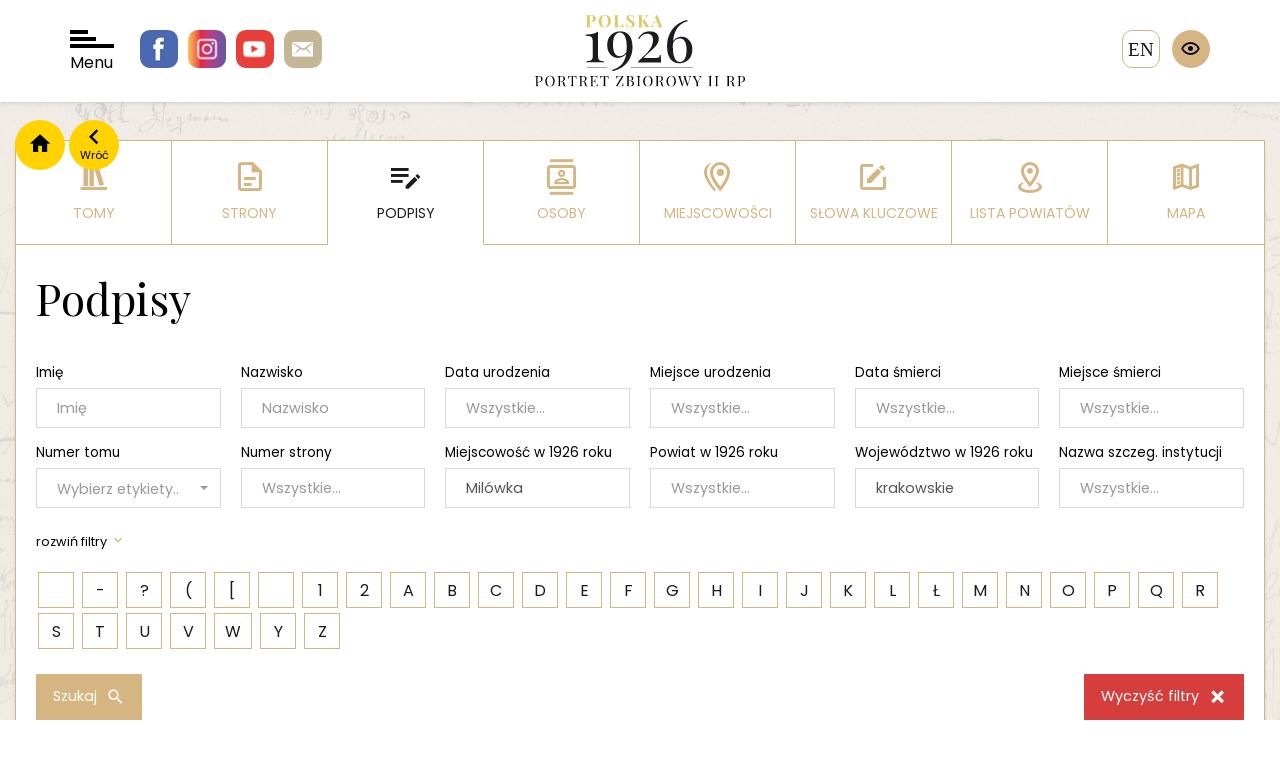

--- FILE ---
content_type: text/html; charset=UTF-8
request_url: https://www.polska1926.pl/podpisy?name=&surname=&signatures_birthday=&signatures_birthday_place=&signatures_death_date=&signatures_death_place=&signatures_number_page=&signatures_locality1926=Mil%C3%B3wka&signatures_district1926=&signatures_voivodeship1926=krakowskie&signatures_institution_name=&signatures_institution_types=&signatures_signatures=&signatures_degree=&signatures_know_as=&signatures_institution_type=&signatures_locality2017=&signatures_district2017=&signatures_voivodeship2017=&volumes_name=&signatures_school=&signatures_guardian=&signatures_manager=&signatures_inspector=&sort=surname&sort_ord=asc&per_page=10
body_size: 6206
content:
<!DOCTYPE html>
<html lang="">
    <head>
        <meta charset="utf-8">
        <meta http-equiv="X-UA-Compatible" content="IE=edge">

        <meta name="keywords" content="">
        <meta name="description" content="">
        <meta name="robots" content="index, follow">
        <meta name="language" content="pl">
        <meta name="author" content="">
        <meta name="viewport" content="width=device-width,initial-scale=1.0" />
        <meta name="csrf-token" content="n04mAKwZ2ICbwExXKuErKygNgzW6yc4SLrODiry5">
        <title>polska1926</title>

        <link rel="preconnect" href="https://fonts.googleapis.com">
        <link rel="preconnect" href="https://fonts.gstatic.com" crossorigin>
        <link href="https://fonts.googleapis.com/css2?family=Playfair+Display:wght@400;700&family=Poppins:wght@100;300;400;700&display=swap" rel="stylesheet">
        <script src="https://www.polska1926.pl/assets/js/jquery-3.7.1.min.js"></script>
        <script>
            var APP_URL = "https:\/\/www.polska1926.pl"
        </script>

                <!-- Global site tag (gtag.js) - Google Analytics -->
        <script async src="https://www.googletagmanager.com/gtag/js?id=UA-6463969-46"></script>
        <script>
            window.dataLayer = window.dataLayer || [];
            function gtag(){dataLayer.push(arguments);}
            gtag('js', new Date());

            gtag('config', 'UA-6463969-46');
        </script>

        <link href="/cache/bootstrap.css" rel="stylesheet" />
        <link href="https://www.polska1926.pl/assets/libs/owl.carousel-2.3.4/css/owl.carousel.min.css" rel="stylesheet" />
        <link href="https://www.polska1926.pl/assets/libs/bootstrap-select/css/bootstrap-select.css" rel="stylesheet" />
        <link href="https://www.polska1926.pl/assets/libs/swipebox/css/swipebox.css" rel="stylesheet" />
        <link href="/cache/fonts.css" rel="stylesheet" />
        <link href="/cache/style.css" rel="stylesheet" />
        <link href="/cache/form.css" rel="stylesheet" />
        <link href="/cache/blog.css" rel="stylesheet" />
        <link href="/cache/search.css" rel="stylesheet" />
        <link href="/cache/map.css" rel="stylesheet" />
        <link href="/cache/wcag.css" rel="stylesheet" />
        
    </head>

    <body>
        <span class="hidden" data-expand-filters-content="




rozwiń filtry

" data-collapse-filters-content="




zwiń filtry

"></span>

        <div id="wrapper">

            <header class="">

                <div class="socials">
                    <a href="https://pl-pl.facebook.com/OsrodekKARTA" class="facebook"></a>
                    <a href="https://www.instagram.com/osrodekKARTA " class="instagram"></a>
                    <a href="https://www.youtube.com/c/HistoriazKARTY" class="youtube"></a>
                    <a href="/cdn-cgi/l/email-protection#71011e1d021a1040484347311a100305105f1e03165f011d" class="email"></a>
                </div>

                <div id="nav-toggler">
                    <div class="bar"></div>
                    <div class="bar"></div>
                    <div class="bar"></div>
                    Menu
                </div>

                <div class="logo">
                    <a href="/">
                        <img src="https://www.polska1926.pl/assets/images/logo.svg" alt=""/>
                    </a>
                </div>

                                    <a href="https://www.polska1926.pl/zmiana_jezyka/en" class="language">en</a>
                
                <div class="wcag">
                    <div class="trigger"></div>
                    <div class="options">
                        <div data-wcag="contrast" class="option i-contrast" data-toggle="tooltip" data-container="body" data-placement="left" title="




Kontrast

"></div>
                        <div data-wcag="darken" class="option i-darken" data-toggle="tooltip" data-container="body" data-placement="left" title="




Tryb ciemny

"></div>
                        <div data-wcag="fontUp" class="option i-font-up" data-toggle="tooltip" data-container="body" data-placement="left" title="




Powiększ czcionkę

"></div>
                        <div data-wcag="fontDown" class="option i-font-down" data-toggle="tooltip" data-container="body" data-placement="left" title="




Pomniejsz czcionkę

"></div>
                        <div data-wcag="reset" class="option i-reset" data-toggle="tooltip" data-container="body" data-placement="left" title="




Ustawienia domyślne

"></div>
                    </div>
                </div>

            </header>

            <div class="header-spacer"></div>

            <div id="nav">

    <div class="close"></div>

    <div class="sidebar">
        <div>
            <div class="logo">
                <a href="/">
                    <img src="https://www.polska1926.pl/assets/images/logo-menu.svg" alt="" />
                </a>
            </div>

            <ul>
                <li><a class="important" href="https://www.polska1926.pl/blog/category/11" data-page="">




O portalu

</a></li>
                <li><a href="https://www.polska1926.pl/blog/17" data-page="">




Zesp&oacute;ł

</a></li>
                <li><a href="https://www.polska1926.pl/blog/13" data-page="">




Partnerzy

</a></li>
                <li><a href="https://www.polska1926.pl/blog/12" data-page="">Kontakt</a></li>
                <li><a href="https://www.polska1926.pl/blog/category/10" data-page="">




Aktualności

</a></li>

                <li><a href="https://www.polska1926.pl/blog/category/8" data-page="">




Konkursy

</a></li>

                <li><a href="https://www.polska1926.pl/blog/category/19" data-page="">




Projekty

</a></li>
                <li><a href="https://www.polska1926.pl/blog/category/15" data-page="">




Materiały do pobrania

</a></li>



                <li><a href="https://www.polska1926.pl/blog/category/9" data-page="">




Kontekst historyczny

</a></li>

            </ul>
        </div>
    </div>

    <div class="grid">

        <a href="https://www.polska1926.pl/mapa" data-index="1" class="item item-mapa">
            <span>




Mapa II RP z 1926 roku <br /> obrazująca rozkład podpis&oacute;w

</span>
        </a>

        <a href="https://www.polska1926.pl/miejscowosci" data-index="2" class="item item-miejscowosci">
            <span>




Lista <br />miejscowości

</span>
        </a>

        <a href="https://www.polska1926.pl/podpisy" data-index="3" class="item item-podpisy">
            <span>




Lista <br />podpis&oacute;w

</span>
        </a>

        <a href="https://www.polska1926.pl/tomy" data-index="4" class="item item-tomy">
            <span>




Lista <br />tom&oacute;w

</span>
        </a>

        <a href="https://www.polska1926.pl/karty" data-index="5" class="item item-lista-stron">
            <span>




Lista <br />stron

</span>
        </a>

        <a href="https://www.polska1926.pl/osoby" data-index="6" class="item item-osoby">
            <span>




Osoby

</span>
        </a>

        <a href="https://www.polska1926.pl/galeria" data-index="7" class="item item-galeria">
            <span>




Galeria <br />zdjęć

</span>
        </a>

    </div>
</div>

            <div class="container">

                                <div class="nav">
                    <a href="/" class="home"></a>
                    <a onclick="window.history.back();" class="back" data-content="Wr&oacute;ć"></a>
                </div>
                
                <form action="" method="get">

    <div class="content-block">

                <div class="menu-tabs">
    <ul>
        <li class="tab-tomy ">
            <a href="https://www.polska1926.pl/tomy">
                




Tomy


            </a>
        </li>
        <li class="tab-strony ">
            <a href="https://www.polska1926.pl/karty">
                




Strony


            </a>
        </li>
        <li class="tab-podpisy active ">
            <a href="https://www.polska1926.pl/podpisy">
                




Podpisy


            </a>
        </li>
        <li class="tab-osoby ">
            <a href="https://www.polska1926.pl/osoby">
                




Osoby


            </a>
        </li>
        <li class="tab-miejscowosci ">
            <a href="https://www.polska1926.pl/miejscowosci">
                




Miejscowości


            </a>
        </li>
        <li class="tab-slowa-kluczowe ">
            <a href="https://www.polska1926.pl/slowa_kluczowe">
                Słowa kluczowe
            </a>
        </li>
        <li class="tab-powiaty ">
            <a href="https://www.polska1926.pl/powiaty">
                




Lista powiat&oacute;w


            </a>
        </li>
        <li class="tab-mapa ">
            <a href="https://www.polska1926.pl/mapa">
                




Mapa


            </a>
        </li>
    </ul>
</div>
        
                <h1>




Podpisy


</h1>
        
        
                <div class="form-search columns-6">
                <div class="form-group">
        <label for="name">Imię</label>
        <input class="form-control" type="text" id="name" name="name" placeholder="Imię" value="">
    </div>
    <div class="form-group">
        <label for="surname">Nazwisko</label>
        <input class="form-control" type="text" id="surname" name="surname" placeholder="Nazwisko" value="">
    </div>
    <div class="form-group">
        <label for="signatures_birthday">




Data urodzenia

</label>
        <input class="form-control" type="text" id="signatures_birthday" name="signatures_birthday" placeholder="




Wszystkie...

" value="">
    </div>
    <div class="form-group">
        <label for="signatures_birthday_place">




Miejsce urodzenia

</label>
        <input class="form-control" type="text" id="signatures_birthday_place" name="signatures_birthday_place" placeholder="




Wszystkie...

" value="">
    </div>
    <div class="form-group">
        <label for="signatures_death_date">




Data śmierci

</label>
        <input class="form-control" type="text" id="signatures_death_date" name="signatures_death_date" placeholder="




Wszystkie...

" value="">
    </div>
    <div class="form-group">
        <label for="signatures_death_place">




Miejsce śmierci

</label>
        <input class="form-control" type="text" id="signatures_death_place" name="signatures_death_place" placeholder="




Wszystkie...

" value="">
    </div>
    <div class="form-group">
        <label for="">




Numer tomu

</label>
        <select name="volumes[]" data-style="volumes" data-title="




Wybierz etykiety...

">
                                                <option value="1" >1</option>
                                    <option value="2" >2</option>
                                    <option value="3" >3</option>
                                    <option value="4" >4</option>
                                    <option value="5" >5</option>
                                    <option value="6" >6</option>
                                    <option value="7" >7</option>
                                    <option value="8" >8</option>
                                    <option value="9" >9</option>
                                    <option value="10" >10</option>
                                    <option value="11" >11</option>
                                    <option value="12" >12</option>
                                    <option value="13" >13</option>
                                    <option value="14" >14</option>
                                    <option value="15" >15</option>
                                    <option value="16" >16</option>
                                    <option value="17" >17</option>
                                    <option value="18" >18</option>
                                    <option value="19" >19</option>
                                    <option value="20" >20</option>
                                    <option value="21" >21</option>
                                    <option value="22" >22</option>
                                    <option value="23" >23</option>
                                    <option value="24" >24</option>
                                    <option value="25" >25</option>
                                    <option value="26" >26</option>
                                    <option value="27" >27</option>
                                    <option value="28" >28</option>
                                    <option value="29" >29</option>
                                    <option value="30" >30</option>
                                    <option value="31" >31</option>
                                    <option value="32" >32</option>
                                    <option value="33" >33</option>
                                    <option value="34" >34</option>
                                    <option value="35" >35</option>
                                    <option value="36" >36</option>
                                    <option value="37" >37</option>
                                    <option value="38" >38</option>
                                    <option value="39" >39</option>
                                    <option value="40" >40</option>
                                    <option value="41" >41</option>
                                    <option value="42" >42</option>
                                    <option value="43" >43</option>
                                    <option value="44" >44</option>
                                    <option value="45" >45</option>
                                    <option value="46" >46</option>
                                    <option value="47" >47</option>
                                    <option value="48" >48</option>
                                    <option value="49" >49</option>
                                    <option value="50" >50</option>
                                    <option value="51" >51</option>
                                    <option value="52" >52</option>
                                    <option value="53" >53</option>
                                    <option value="54" >54</option>
                                    <option value="55" >55</option>
                                    <option value="56" >56</option>
                                    <option value="57" >57</option>
                                    <option value="58" >58</option>
                                    <option value="59" >59</option>
                                    <option value="60" >60</option>
                                    <option value="61" >61</option>
                                    <option value="62" >62</option>
                                    <option value="63" >63</option>
                                    <option value="64" >64</option>
                                    <option value="65" >65</option>
                                    <option value="66" >66</option>
                                    <option value="67" >67</option>
                                    <option value="68" >68</option>
                                    <option value="69" >69</option>
                                    <option value="70" >70</option>
                                    <option value="71" >71</option>
                                    <option value="72" >72</option>
                                    <option value="73" >73</option>
                                    <option value="74" >74</option>
                                    <option value="75" >75</option>
                                    <option value="76" >76</option>
                                    <option value="77" >77</option>
                                    <option value="78" >78</option>
                                    <option value="79" >79</option>
                                    <option value="80" >80</option>
                                    <option value="81" >81</option>
                                    <option value="82" >82</option>
                                    <option value="83" >83</option>
                                    <option value="84" >84</option>
                                    <option value="85" >85</option>
                                    <option value="86" >86</option>
                                    <option value="87" >87</option>
                                    <option value="88" >88</option>
                                    <option value="89" >89</option>
                                    <option value="90" >90</option>
                                    <option value="91" >91</option>
                                    <option value="92" >92</option>
                                    <option value="93" >93</option>
                                    <option value="94" >94</option>
                                    <option value="95" >95</option>
                                    <option value="96" >96</option>
                                    <option value="97" >97</option>
                                    <option value="98" >98</option>
                                    <option value="99" >99</option>
                                    <option value="100" >100</option>
                                    <option value="101" >101</option>
                                    <option value="102" >102</option>
                                    <option value="103" >103</option>
                                    <option value="104" >104</option>
                                    <option value="105" >105</option>
                                    <option value="106" >106</option>
                                    <option value="107" >107</option>
                                    <option value="108" >108</option>
                                    <option value="109" >109</option>
                                    <option value="110" >110</option>
                                    <option value="111" >111</option>
                                    </select>
    </div>
    <div class="form-group">
        <label for="">




Numer strony

</label>
        <input class="form-control" type="text" id="signatures_number_page" name="signatures_number_page" placeholder="




Wszystkie...

" value="">
    </div>
    <div class="form-group">
        <label for="">




Miejscowość w 1926 roku

</label>
        <input class="form-control" type="text" id="signatures_locality1926" name="signatures_locality1926" placeholder="




Wszystkie...

" value="Milówka">
    </div>
    <div class="form-group">
        <label for="">




Powiat w 1926 roku

</label>
        <input class="form-control" type="text" id="signatures_district1926" name="signatures_district1926" placeholder="




Wszystkie...

" value="">
    </div>
    <div class="form-group">
        <label for="">




Wojew&oacute;dztwo w 1926 roku

</label>
        <input class="form-control" type="text" id="signatures_voivodeship1926" name="signatures_voivodeship1926" placeholder="




Wszystkie...

" value="krakowskie">
    </div>
    <div class="form-group">
        <label for="">




Nazwa szczeg. instytucji

</label>
        <input class="form-control" type="text" id="signatures_institution_name" name="signatures_institution_name" placeholder="




Wszystkie...

" value="">
    </div>
    
    <div class="form-group form-hidden">
        <label for="">




Typ inst., słowo kluczowe

</label>
        <input class="form-control" type="text" id="signatures_institution_types" name="signatures_institution_types" placeholder="




Wszystkie...

" value="">
    </div>
    <div class="form-group form-hidden">
        <label for="">




Podpis

</label>
        <input class="form-control" type="text" id="signatures_signatures" name="signatures_signatures" placeholder="




Wszystkie...

" value="">
    </div>
    <div class="form-group form-hidden">
        <label for="">




Stopień/Funkcja/Tytuł

</label>
        <input class="form-control" type="text" id="signatures_degree" name="signatures_degree" placeholder="




Wszystkie...

" value="">
    </div>
    <div class="form-group form-hidden">
        <label for="">




Osoba znana jako

</label>
        <input class="form-control" type="text" id="signatures_know_as" name="signatures_know_as" placeholder="




Wszystkie...

" value="">
    </div>
    <div class="form-group form-hidden">
        <label for="">




Znana osoba

</label>
        <div class="form-radio">
            <input type="radio" id="signatures_know_person_1" name="signatures_know_person" value="0"  />
            <label for="signatures_know_person_1">
                Nie
            </label>
        </div>
        <div class="form-radio">
            <input type="radio" id="signatures_know_person_2" name="signatures_know_person" value="1"  />
            <label for="signatures_know_person_2">
                Tak
            </label>
        </div>
    </div>
    <div class="form-group form-hidden">
        <label for="">




Rodzaj instytucji

</label>
        <input class="form-control" type="text" id="signatures_institution_type" name="signatures_institution_type" placeholder="




Wszystkie...

" value="">
    </div>
    <div class="form-group form-hidden">
        <label for="">




Miejscowość w 2017 roku

</label>
        <input class="form-control" type="text" id="signatures_locality2017" name="signatures_locality2017" placeholder="




Wszystkie...

" value="">
    </div>
    <div class="form-group form-hidden">
        <label for="">




Powiat w 2017 roku

</label>
        <input class="form-control" type="text" id="signatures_district2017" name="signatures_district2017" placeholder="




Wszystkie...

" value="">
    </div>
    <div class="form-group form-hidden">
        <label for="">




Wojew&oacute;dztwo w 2017 roku

</label>
        <input class="form-control" type="text" id="signatures_voivodeship2017" name="signatures_voivodeship2017" placeholder="




Wszystkie...

" value="">
    </div>
    <div class="form-group form-hidden">
        <label for="">




Etykiety/Słowa kluczowe

</label>
        <input class="form-control" type="text" id="volumes_name" name="volumes_name" placeholder="




Wszystkie...

" value="">
    </div>
    <div class="form-group form-hidden">
        <label for="">




Szkoła

</label>
        <input class="form-control" type="text" id="signatures_school" name="signatures_school" placeholder="




Wszystkie...

" value="">
    </div>
    <div class="form-group form-hidden">
        <label for="">




Opiekun

</label>
        <input class="form-control" type="text" id="signatures_guardian" name="signatures_guardian" placeholder="




Wszystkie...

" value="">
    </div>
    <div class="form-group form-hidden">
        <label for="">




Kierownik

</label>
        <input class="form-control" type="text" id="signatures_manager" name="signatures_manager" placeholder="




Wszystkie...

" value="">
    </div>
    <div class="form-group form-hidden">
        <label for="">




Inspektor

</label>
        <input class="form-control" type="text" id="signatures_inspector" name="signatures_inspector" placeholder="




Wszystkie...

" value="">
    </div>
        </div>
        
                <div class="form-tags">
            <ul>
        <li>
        <input type="checkbox" id="tag_0" name="tags[]" value="" >
        <label for="tag_0">
                        &nbsp;
                    </label>
    </li>
        <li>
        <input type="checkbox" id="tag_1" name="tags[]" value="-" >
        <label for="tag_1">
                        -
                    </label>
    </li>
        <li>
        <input type="checkbox" id="tag_2" name="tags[]" value="?" >
        <label for="tag_2">
                        ?
                    </label>
    </li>
        <li>
        <input type="checkbox" id="tag_3" name="tags[]" value="(" >
        <label for="tag_3">
                        (
                    </label>
    </li>
        <li>
        <input type="checkbox" id="tag_4" name="tags[]" value="[" >
        <label for="tag_4">
                        [
                    </label>
    </li>
        <li>
        <input type="checkbox" id="tag_5" name="tags[]" value="0" >
        <label for="tag_5">
                        &nbsp;
                    </label>
    </li>
        <li>
        <input type="checkbox" id="tag_6" name="tags[]" value="1" >
        <label for="tag_6">
                        1
                    </label>
    </li>
        <li>
        <input type="checkbox" id="tag_7" name="tags[]" value="2" >
        <label for="tag_7">
                        2
                    </label>
    </li>
        <li>
        <input type="checkbox" id="tag_8" name="tags[]" value="A" >
        <label for="tag_8">
                        A
                    </label>
    </li>
        <li>
        <input type="checkbox" id="tag_9" name="tags[]" value="B" >
        <label for="tag_9">
                        B
                    </label>
    </li>
        <li>
        <input type="checkbox" id="tag_10" name="tags[]" value="C" >
        <label for="tag_10">
                        C
                    </label>
    </li>
        <li>
        <input type="checkbox" id="tag_11" name="tags[]" value="D" >
        <label for="tag_11">
                        D
                    </label>
    </li>
        <li>
        <input type="checkbox" id="tag_12" name="tags[]" value="E" >
        <label for="tag_12">
                        E
                    </label>
    </li>
        <li>
        <input type="checkbox" id="tag_13" name="tags[]" value="F" >
        <label for="tag_13">
                        F
                    </label>
    </li>
        <li>
        <input type="checkbox" id="tag_14" name="tags[]" value="G" >
        <label for="tag_14">
                        G
                    </label>
    </li>
        <li>
        <input type="checkbox" id="tag_15" name="tags[]" value="H" >
        <label for="tag_15">
                        H
                    </label>
    </li>
        <li>
        <input type="checkbox" id="tag_16" name="tags[]" value="I" >
        <label for="tag_16">
                        I
                    </label>
    </li>
        <li>
        <input type="checkbox" id="tag_17" name="tags[]" value="J" >
        <label for="tag_17">
                        J
                    </label>
    </li>
        <li>
        <input type="checkbox" id="tag_18" name="tags[]" value="K" >
        <label for="tag_18">
                        K
                    </label>
    </li>
        <li>
        <input type="checkbox" id="tag_19" name="tags[]" value="L" >
        <label for="tag_19">
                        L
                    </label>
    </li>
        <li>
        <input type="checkbox" id="tag_20" name="tags[]" value="Ł" >
        <label for="tag_20">
                        Ł
                    </label>
    </li>
        <li>
        <input type="checkbox" id="tag_21" name="tags[]" value="M" >
        <label for="tag_21">
                        M
                    </label>
    </li>
        <li>
        <input type="checkbox" id="tag_22" name="tags[]" value="N" >
        <label for="tag_22">
                        N
                    </label>
    </li>
        <li>
        <input type="checkbox" id="tag_23" name="tags[]" value="O" >
        <label for="tag_23">
                        O
                    </label>
    </li>
        <li>
        <input type="checkbox" id="tag_24" name="tags[]" value="P" >
        <label for="tag_24">
                        P
                    </label>
    </li>
        <li>
        <input type="checkbox" id="tag_25" name="tags[]" value="Q" >
        <label for="tag_25">
                        Q
                    </label>
    </li>
        <li>
        <input type="checkbox" id="tag_26" name="tags[]" value="R" >
        <label for="tag_26">
                        R
                    </label>
    </li>
        <li>
        <input type="checkbox" id="tag_27" name="tags[]" value="S" >
        <label for="tag_27">
                        S
                    </label>
    </li>
        <li>
        <input type="checkbox" id="tag_28" name="tags[]" value="T" >
        <label for="tag_28">
                        T
                    </label>
    </li>
        <li>
        <input type="checkbox" id="tag_29" name="tags[]" value="U" >
        <label for="tag_29">
                        U
                    </label>
    </li>
        <li>
        <input type="checkbox" id="tag_30" name="tags[]" value="V" >
        <label for="tag_30">
                        V
                    </label>
    </li>
        <li>
        <input type="checkbox" id="tag_31" name="tags[]" value="W" >
        <label for="tag_31">
                        W
                    </label>
    </li>
        <li>
        <input type="checkbox" id="tag_32" name="tags[]" value="Y" >
        <label for="tag_32">
                        Y
                    </label>
    </li>
        <li>
        <input type="checkbox" id="tag_33" name="tags[]" value="Z" >
        <label for="tag_33">
                        Z
                    </label>
    </li>
    </ul>
        </div>
        
                <div class="form-buttons">
            <button type="submit" class="button icon-search">
                Szukaj
            </button>
            <a class="button is-danger icon-clear" href="https://www.polska1926.pl/podpisy">
                




Wyczyść filtry


            </a>
        </div>
            </div>

    <div class="content-block">

        <div class="heading">
            <h2><!DOCTYPE html>
<html>
<head>
</head>
<body>
<p>Wyniki wyszukiwania</p>
<script data-cfasync="false" src="/cdn-cgi/scripts/5c5dd728/cloudflare-static/email-decode.min.js"></script><script defer src="https://static.cloudflareinsights.com/beacon.min.js/vcd15cbe7772f49c399c6a5babf22c1241717689176015" integrity="sha512-ZpsOmlRQV6y907TI0dKBHq9Md29nnaEIPlkf84rnaERnq6zvWvPUqr2ft8M1aS28oN72PdrCzSjY4U6VaAw1EQ==" data-cf-beacon='{"version":"2024.11.0","token":"cbd638a2453244b980c8284db37a0ad4","r":1,"server_timing":{"name":{"cfCacheStatus":true,"cfEdge":true,"cfExtPri":true,"cfL4":true,"cfOrigin":true,"cfSpeedBrain":true},"location_startswith":null}}' crossorigin="anonymous"></script>
</body>
</html></h2>
        </div>

        <div class="info">

            <div class="count">
                                    




Znaleziono

 <strong>83</strong> 




pasujących rekord&oacute;w


                            </div>

            <div class="sort-options">
                
                <div class="sort">
                    <div class="form-group">
                        <label for="per_page">




Liczba rekord&oacute;w na stronie

</label>
                        <select onchange="this.form.submit()" id="per_page" name="per_page">
                            <option disabled="disabled">




Wybierz liczbę

</option>
                            <option value="10" selected>10</option>
							<option value="20" >20</option>
							<option value="30" >30</option>
                            <option value="40" >40</option>
                            <option value="80" >80</option>
                        </select>
                    </div>
                </div>
            </div>
        </div>

        <div class="results">
            <div class="item">
    <div class="image">
        
        <a href="https://www.polska1926.pl/podpisy/889118">
                        <img src="https://www.polska1926.pl/uploads/volumes/106/0103-small.jpg" alt="Podpis Józef Banaś na stronie nr 103 w tomie nr 106" /></a>
                    </a>
    </div>

    <div class="description">
        <h3>
            <a href="https://www.polska1926.pl/podpisy/889118">
                                Józef Banaś
                                <span>




Podpis

 nr 13 




na stronie nr:

 103 




w tomie nr:

 106</span>
            </a>
        </h3>

        <div class="data">

            
            
            
            
            
            
                        <div class="data-row">
                <div class="data-label">




Nazwa szczeg&oacute;łowa instytucji:

</div>
                <div class="data-value">Siedmioklasowa szkoła powszechna w Milówce</div>
            </div>
            
                        <div class="data-row">
                <div class="data-label">




Rodzaj instytucji:

</div>
                <div class="data-value">siedmioklasowa szkoła powszechna</div>
            </div>
            
            
                        <div class="data-row">
                <div class="data-label">




Szkoła:

</div>
                <div class="data-value">siedmioklasowa szkoła powszechna</div>
            </div>
            
            <div class="data-spacer is-small"></div>

                        <div class="data-row w-13">
                <div class="data-label">




Opiekun:

</div>
                <div class="data-value">Jeleśniański M.</div>
            </div>
            
                        <div class="data-row w-13">
                <div class="data-label">




Kierownik:

</div>
                <div class="data-value">Koczur Feliks</div>
            </div>
            
                        <div class="data-row w-13">
                <div class="data-label">




Inspektor:

</div>
                <div class="data-value">Nowotarski Władysław</div>
            </div>
            
            <div class="data-spacer is-small"></div>

                        <div class="data-row w-13">
                <div class="data-label">




W 1926r.:

 




Miejscowość:

</div>
                <div class="data-value">Milówka</div>
            </div>
            
                        <div class="data-row w-13">
                <div class="data-label">




Powiat:

</div>
                <div class="data-value">żywiecki</div>
            </div>
            
                        <div class="data-row w-13">
                <div class="data-label">




Wojew&oacute;dztwo:

</div>
                <div class="data-value">krakowskie</div>
            </div>
            
                        <div class="data-row w-13">
                <div class="data-label">




Kraj w 1926 r.:

</div>
                <div class="data-value">Polska</div>
            </div>
            
                        <div class="data-row w-13">
                <div class="data-label">




W 2017r.:

 




Miejscowość:

</div>
                <div class="data-value">Milówka</div>
            </div>
            
                        <div class="data-row w-13">
                <div class="data-label">




Powiat:

</div>
                <div class="data-value">żywiecki</div>
            </div>
            
                        <div class="data-row w-13">
                <div class="data-label">




Wojew&oacute;dztwo:

</div>
                <div class="data-value">śląskie</div>
            </div>
            
                        <div class="data-row w-13">
                <div class="data-label">




Kraj w 2017 r.:

</div>
                <div class="data-value">Polska</div>
            </div>
                    </div>

        <div class="buttons">
            <a class="button icon-more" href="https://www.polska1926.pl/podpisy/889118">
                




Zobacz szczeg&oacute;ły


            </a>
            <a class="button icon-more" href="https://www.polska1926.pl/karty/30100">
                




Strona deklaracji


            </a>
            <a class="button icon-more" href="https://www.polska1926.pl/podpisy?volumes[]=106&amp;signatures_number_page=103">
                




Podpisy na stronie


            </a>
        </div>
    </div>


</div>
<div class="item">
    <div class="image">
        
        <a href="https://www.polska1926.pl/podpisy/889169">
                        <img src="https://www.polska1926.pl/uploads/volumes/106/0104-small.jpg" alt="Podpis Zofia Banaś na stronie nr 104 w tomie nr 106" /></a>
                    </a>
    </div>

    <div class="description">
        <h3>
            <a href="https://www.polska1926.pl/podpisy/889169">
                                Zofia Banaś
                                <span>




Podpis

 nr 37 




na stronie nr:

 104 




w tomie nr:

 106</span>
            </a>
        </h3>

        <div class="data">

            
            
            
            
            
            
                        <div class="data-row">
                <div class="data-label">




Nazwa szczeg&oacute;łowa instytucji:

</div>
                <div class="data-value">Siedmioklasowa szkoła powszechna w Milówce</div>
            </div>
            
                        <div class="data-row">
                <div class="data-label">




Rodzaj instytucji:

</div>
                <div class="data-value">siedmioklasowa szkoła powszechna</div>
            </div>
            
            
                        <div class="data-row">
                <div class="data-label">




Szkoła:

</div>
                <div class="data-value">siedmioklasowa szkoła powszechna</div>
            </div>
            
            <div class="data-spacer is-small"></div>

                        <div class="data-row w-13">
                <div class="data-label">




Opiekun:

</div>
                <div class="data-value">Jeleśniański M.</div>
            </div>
            
                        <div class="data-row w-13">
                <div class="data-label">




Kierownik:

</div>
                <div class="data-value">Koczur Feliks</div>
            </div>
            
                        <div class="data-row w-13">
                <div class="data-label">




Inspektor:

</div>
                <div class="data-value">Nowotarski Władysław</div>
            </div>
            
            <div class="data-spacer is-small"></div>

                        <div class="data-row w-13">
                <div class="data-label">




W 1926r.:

 




Miejscowość:

</div>
                <div class="data-value">Milówka</div>
            </div>
            
                        <div class="data-row w-13">
                <div class="data-label">




Powiat:

</div>
                <div class="data-value">żywiecki</div>
            </div>
            
                        <div class="data-row w-13">
                <div class="data-label">




Wojew&oacute;dztwo:

</div>
                <div class="data-value">krakowskie</div>
            </div>
            
                        <div class="data-row w-13">
                <div class="data-label">




Kraj w 1926 r.:

</div>
                <div class="data-value">Polska</div>
            </div>
            
                        <div class="data-row w-13">
                <div class="data-label">




W 2017r.:

 




Miejscowość:

</div>
                <div class="data-value">Milówka</div>
            </div>
            
                        <div class="data-row w-13">
                <div class="data-label">




Powiat:

</div>
                <div class="data-value">żywiecki</div>
            </div>
            
                        <div class="data-row w-13">
                <div class="data-label">




Wojew&oacute;dztwo:

</div>
                <div class="data-value">śląskie</div>
            </div>
            
                        <div class="data-row w-13">
                <div class="data-label">




Kraj w 2017 r.:

</div>
                <div class="data-value">Polska</div>
            </div>
                    </div>

        <div class="buttons">
            <a class="button icon-more" href="https://www.polska1926.pl/podpisy/889169">
                




Zobacz szczeg&oacute;ły


            </a>
            <a class="button icon-more" href="https://www.polska1926.pl/karty/30101">
                




Strona deklaracji


            </a>
            <a class="button icon-more" href="https://www.polska1926.pl/podpisy?volumes[]=106&amp;signatures_number_page=104">
                




Podpisy na stronie


            </a>
        </div>
    </div>


</div>
<div class="item">
    <div class="image">
        
        <a href="https://www.polska1926.pl/podpisy/889147">
                        <img src="https://www.polska1926.pl/uploads/volumes/106/0104-small.jpg" alt="Podpis Maciej Biegun na stronie nr 104 w tomie nr 106" /></a>
                    </a>
    </div>

    <div class="description">
        <h3>
            <a href="https://www.polska1926.pl/podpisy/889147">
                                Maciej Biegun
                                <span>




Podpis

 nr 15 




na stronie nr:

 104 




w tomie nr:

 106</span>
            </a>
        </h3>

        <div class="data">

            
            
            
            
            
            
                        <div class="data-row">
                <div class="data-label">




Nazwa szczeg&oacute;łowa instytucji:

</div>
                <div class="data-value">Siedmioklasowa szkoła powszechna w Milówce</div>
            </div>
            
                        <div class="data-row">
                <div class="data-label">




Rodzaj instytucji:

</div>
                <div class="data-value">siedmioklasowa szkoła powszechna</div>
            </div>
            
            
                        <div class="data-row">
                <div class="data-label">




Szkoła:

</div>
                <div class="data-value">siedmioklasowa szkoła powszechna</div>
            </div>
            
            <div class="data-spacer is-small"></div>

                        <div class="data-row w-13">
                <div class="data-label">




Opiekun:

</div>
                <div class="data-value">Jeleśniański M.</div>
            </div>
            
                        <div class="data-row w-13">
                <div class="data-label">




Kierownik:

</div>
                <div class="data-value">Koczur Feliks</div>
            </div>
            
                        <div class="data-row w-13">
                <div class="data-label">




Inspektor:

</div>
                <div class="data-value">Nowotarski Władysław</div>
            </div>
            
            <div class="data-spacer is-small"></div>

                        <div class="data-row w-13">
                <div class="data-label">




W 1926r.:

 




Miejscowość:

</div>
                <div class="data-value">Milówka</div>
            </div>
            
                        <div class="data-row w-13">
                <div class="data-label">




Powiat:

</div>
                <div class="data-value">żywiecki</div>
            </div>
            
                        <div class="data-row w-13">
                <div class="data-label">




Wojew&oacute;dztwo:

</div>
                <div class="data-value">krakowskie</div>
            </div>
            
                        <div class="data-row w-13">
                <div class="data-label">




Kraj w 1926 r.:

</div>
                <div class="data-value">Polska</div>
            </div>
            
                        <div class="data-row w-13">
                <div class="data-label">




W 2017r.:

 




Miejscowość:

</div>
                <div class="data-value">Milówka</div>
            </div>
            
                        <div class="data-row w-13">
                <div class="data-label">




Powiat:

</div>
                <div class="data-value">żywiecki</div>
            </div>
            
                        <div class="data-row w-13">
                <div class="data-label">




Wojew&oacute;dztwo:

</div>
                <div class="data-value">śląskie</div>
            </div>
            
                        <div class="data-row w-13">
                <div class="data-label">




Kraj w 2017 r.:

</div>
                <div class="data-value">Polska</div>
            </div>
                    </div>

        <div class="buttons">
            <a class="button icon-more" href="https://www.polska1926.pl/podpisy/889147">
                




Zobacz szczeg&oacute;ły


            </a>
            <a class="button icon-more" href="https://www.polska1926.pl/karty/30101">
                




Strona deklaracji


            </a>
            <a class="button icon-more" href="https://www.polska1926.pl/podpisy?volumes[]=106&amp;signatures_number_page=104">
                




Podpisy na stronie


            </a>
        </div>
    </div>


</div>
<div class="item">
    <div class="image">
        
        <a href="https://www.polska1926.pl/podpisy/889177">
                        <img src="https://www.polska1926.pl/uploads/volumes/106/0104-small.jpg" alt="Podpis Aleksander Bogdał na stronie nr 104 w tomie nr 106" /></a>
                    </a>
    </div>

    <div class="description">
        <h3>
            <a href="https://www.polska1926.pl/podpisy/889177">
                                Aleksander Bogdał
                                <span>




Podpis

 nr 45 




na stronie nr:

 104 




w tomie nr:

 106</span>
            </a>
        </h3>

        <div class="data">

            
            
            
            
            
            
                        <div class="data-row">
                <div class="data-label">




Nazwa szczeg&oacute;łowa instytucji:

</div>
                <div class="data-value">Siedmioklasowa szkoła powszechna w Milówce</div>
            </div>
            
                        <div class="data-row">
                <div class="data-label">




Rodzaj instytucji:

</div>
                <div class="data-value">siedmioklasowa szkoła powszechna</div>
            </div>
            
            
                        <div class="data-row">
                <div class="data-label">




Szkoła:

</div>
                <div class="data-value">siedmioklasowa szkoła powszechna</div>
            </div>
            
            <div class="data-spacer is-small"></div>

                        <div class="data-row w-13">
                <div class="data-label">




Opiekun:

</div>
                <div class="data-value">Jeleśniański M.</div>
            </div>
            
                        <div class="data-row w-13">
                <div class="data-label">




Kierownik:

</div>
                <div class="data-value">Koczur Feliks</div>
            </div>
            
                        <div class="data-row w-13">
                <div class="data-label">




Inspektor:

</div>
                <div class="data-value">Nowotarski Władysław</div>
            </div>
            
            <div class="data-spacer is-small"></div>

                        <div class="data-row w-13">
                <div class="data-label">




W 1926r.:

 




Miejscowość:

</div>
                <div class="data-value">Milówka</div>
            </div>
            
                        <div class="data-row w-13">
                <div class="data-label">




Powiat:

</div>
                <div class="data-value">żywiecki</div>
            </div>
            
                        <div class="data-row w-13">
                <div class="data-label">




Wojew&oacute;dztwo:

</div>
                <div class="data-value">krakowskie</div>
            </div>
            
                        <div class="data-row w-13">
                <div class="data-label">




Kraj w 1926 r.:

</div>
                <div class="data-value">Polska</div>
            </div>
            
                        <div class="data-row w-13">
                <div class="data-label">




W 2017r.:

 




Miejscowość:

</div>
                <div class="data-value">Milówka</div>
            </div>
            
                        <div class="data-row w-13">
                <div class="data-label">




Powiat:

</div>
                <div class="data-value">żywiecki</div>
            </div>
            
                        <div class="data-row w-13">
                <div class="data-label">




Wojew&oacute;dztwo:

</div>
                <div class="data-value">śląskie</div>
            </div>
            
                        <div class="data-row w-13">
                <div class="data-label">




Kraj w 2017 r.:

</div>
                <div class="data-value">Polska</div>
            </div>
                    </div>

        <div class="buttons">
            <a class="button icon-more" href="https://www.polska1926.pl/podpisy/889177">
                




Zobacz szczeg&oacute;ły


            </a>
            <a class="button icon-more" href="https://www.polska1926.pl/karty/30101">
                




Strona deklaracji


            </a>
            <a class="button icon-more" href="https://www.polska1926.pl/podpisy?volumes[]=106&amp;signatures_number_page=104">
                




Podpisy na stronie


            </a>
        </div>
    </div>


</div>
<div class="item">
    <div class="image">
        
        <a href="https://www.polska1926.pl/podpisy/889168">
                        <img src="https://www.polska1926.pl/uploads/volumes/106/0104-small.jpg" alt="Podpis Olga Borowicz na stronie nr 104 w tomie nr 106" /></a>
                    </a>
    </div>

    <div class="description">
        <h3>
            <a href="https://www.polska1926.pl/podpisy/889168">
                                Olga Borowicz
                                <span>




Podpis

 nr 36 




na stronie nr:

 104 




w tomie nr:

 106</span>
            </a>
        </h3>

        <div class="data">

            
            
            
            
            
            
                        <div class="data-row">
                <div class="data-label">




Nazwa szczeg&oacute;łowa instytucji:

</div>
                <div class="data-value">Siedmioklasowa szkoła powszechna w Milówce</div>
            </div>
            
                        <div class="data-row">
                <div class="data-label">




Rodzaj instytucji:

</div>
                <div class="data-value">siedmioklasowa szkoła powszechna</div>
            </div>
            
            
                        <div class="data-row">
                <div class="data-label">




Szkoła:

</div>
                <div class="data-value">siedmioklasowa szkoła powszechna</div>
            </div>
            
            <div class="data-spacer is-small"></div>

                        <div class="data-row w-13">
                <div class="data-label">




Opiekun:

</div>
                <div class="data-value">Jeleśniański M.</div>
            </div>
            
                        <div class="data-row w-13">
                <div class="data-label">




Kierownik:

</div>
                <div class="data-value">Koczur Feliks</div>
            </div>
            
                        <div class="data-row w-13">
                <div class="data-label">




Inspektor:

</div>
                <div class="data-value">Nowotarski Władysław</div>
            </div>
            
            <div class="data-spacer is-small"></div>

                        <div class="data-row w-13">
                <div class="data-label">




W 1926r.:

 




Miejscowość:

</div>
                <div class="data-value">Milówka</div>
            </div>
            
                        <div class="data-row w-13">
                <div class="data-label">




Powiat:

</div>
                <div class="data-value">żywiecki</div>
            </div>
            
                        <div class="data-row w-13">
                <div class="data-label">




Wojew&oacute;dztwo:

</div>
                <div class="data-value">krakowskie</div>
            </div>
            
                        <div class="data-row w-13">
                <div class="data-label">




Kraj w 1926 r.:

</div>
                <div class="data-value">Polska</div>
            </div>
            
                        <div class="data-row w-13">
                <div class="data-label">




W 2017r.:

 




Miejscowość:

</div>
                <div class="data-value">Milówka</div>
            </div>
            
                        <div class="data-row w-13">
                <div class="data-label">




Powiat:

</div>
                <div class="data-value">żywiecki</div>
            </div>
            
                        <div class="data-row w-13">
                <div class="data-label">




Wojew&oacute;dztwo:

</div>
                <div class="data-value">śląskie</div>
            </div>
            
                        <div class="data-row w-13">
                <div class="data-label">




Kraj w 2017 r.:

</div>
                <div class="data-value">Polska</div>
            </div>
                    </div>

        <div class="buttons">
            <a class="button icon-more" href="https://www.polska1926.pl/podpisy/889168">
                




Zobacz szczeg&oacute;ły


            </a>
            <a class="button icon-more" href="https://www.polska1926.pl/karty/30101">
                




Strona deklaracji


            </a>
            <a class="button icon-more" href="https://www.polska1926.pl/podpisy?volumes[]=106&amp;signatures_number_page=104">
                




Podpisy na stronie


            </a>
        </div>
    </div>


</div>
<div class="item">
    <div class="image">
        
        <a href="https://www.polska1926.pl/podpisy/889178">
                        <img src="https://www.polska1926.pl/uploads/volumes/106/0104-small.jpg" alt="Podpis Zofia Borowicz na stronie nr 104 w tomie nr 106" /></a>
                    </a>
    </div>

    <div class="description">
        <h3>
            <a href="https://www.polska1926.pl/podpisy/889178">
                                Zofia Borowicz
                                <span>




Podpis

 nr 46 




na stronie nr:

 104 




w tomie nr:

 106</span>
            </a>
        </h3>

        <div class="data">

            
            
            
            
            
            
                        <div class="data-row">
                <div class="data-label">




Nazwa szczeg&oacute;łowa instytucji:

</div>
                <div class="data-value">Siedmioklasowa szkoła powszechna w Milówce</div>
            </div>
            
                        <div class="data-row">
                <div class="data-label">




Rodzaj instytucji:

</div>
                <div class="data-value">siedmioklasowa szkoła powszechna</div>
            </div>
            
            
                        <div class="data-row">
                <div class="data-label">




Szkoła:

</div>
                <div class="data-value">siedmioklasowa szkoła powszechna</div>
            </div>
            
            <div class="data-spacer is-small"></div>

                        <div class="data-row w-13">
                <div class="data-label">




Opiekun:

</div>
                <div class="data-value">Jeleśniański M.</div>
            </div>
            
                        <div class="data-row w-13">
                <div class="data-label">




Kierownik:

</div>
                <div class="data-value">Koczur Feliks</div>
            </div>
            
                        <div class="data-row w-13">
                <div class="data-label">




Inspektor:

</div>
                <div class="data-value">Nowotarski Władysław</div>
            </div>
            
            <div class="data-spacer is-small"></div>

                        <div class="data-row w-13">
                <div class="data-label">




W 1926r.:

 




Miejscowość:

</div>
                <div class="data-value">Milówka</div>
            </div>
            
                        <div class="data-row w-13">
                <div class="data-label">




Powiat:

</div>
                <div class="data-value">żywiecki</div>
            </div>
            
                        <div class="data-row w-13">
                <div class="data-label">




Wojew&oacute;dztwo:

</div>
                <div class="data-value">krakowskie</div>
            </div>
            
                        <div class="data-row w-13">
                <div class="data-label">




Kraj w 1926 r.:

</div>
                <div class="data-value">Polska</div>
            </div>
            
                        <div class="data-row w-13">
                <div class="data-label">




W 2017r.:

 




Miejscowość:

</div>
                <div class="data-value">Milówka</div>
            </div>
            
                        <div class="data-row w-13">
                <div class="data-label">




Powiat:

</div>
                <div class="data-value">żywiecki</div>
            </div>
            
                        <div class="data-row w-13">
                <div class="data-label">




Wojew&oacute;dztwo:

</div>
                <div class="data-value">śląskie</div>
            </div>
            
                        <div class="data-row w-13">
                <div class="data-label">




Kraj w 2017 r.:

</div>
                <div class="data-value">Polska</div>
            </div>
                    </div>

        <div class="buttons">
            <a class="button icon-more" href="https://www.polska1926.pl/podpisy/889178">
                




Zobacz szczeg&oacute;ły


            </a>
            <a class="button icon-more" href="https://www.polska1926.pl/karty/30101">
                




Strona deklaracji


            </a>
            <a class="button icon-more" href="https://www.polska1926.pl/podpisy?volumes[]=106&amp;signatures_number_page=104">
                




Podpisy na stronie


            </a>
        </div>
    </div>


</div>
<div class="item">
    <div class="image">
        
        <a href="https://www.polska1926.pl/podpisy/889187">
                        <img src="https://www.polska1926.pl/uploads/volumes/106/0104-small.jpg" alt="Podpis Maria Brandys na stronie nr 104 w tomie nr 106" /></a>
                    </a>
    </div>

    <div class="description">
        <h3>
            <a href="https://www.polska1926.pl/podpisy/889187">
                                Maria Brandys
                                <span>




Podpis

 nr 55 




na stronie nr:

 104 




w tomie nr:

 106</span>
            </a>
        </h3>

        <div class="data">

            
            
            
            
            
            
                        <div class="data-row">
                <div class="data-label">




Nazwa szczeg&oacute;łowa instytucji:

</div>
                <div class="data-value">Siedmioklasowa szkoła powszechna w Milówce</div>
            </div>
            
                        <div class="data-row">
                <div class="data-label">




Rodzaj instytucji:

</div>
                <div class="data-value">siedmioklasowa szkoła powszechna</div>
            </div>
            
            
                        <div class="data-row">
                <div class="data-label">




Szkoła:

</div>
                <div class="data-value">siedmioklasowa szkoła powszechna</div>
            </div>
            
            <div class="data-spacer is-small"></div>

                        <div class="data-row w-13">
                <div class="data-label">




Opiekun:

</div>
                <div class="data-value">Jeleśniański M.</div>
            </div>
            
                        <div class="data-row w-13">
                <div class="data-label">




Kierownik:

</div>
                <div class="data-value">Koczur Feliks</div>
            </div>
            
                        <div class="data-row w-13">
                <div class="data-label">




Inspektor:

</div>
                <div class="data-value">Nowotarski Władysław</div>
            </div>
            
            <div class="data-spacer is-small"></div>

                        <div class="data-row w-13">
                <div class="data-label">




W 1926r.:

 




Miejscowość:

</div>
                <div class="data-value">Milówka</div>
            </div>
            
                        <div class="data-row w-13">
                <div class="data-label">




Powiat:

</div>
                <div class="data-value">żywiecki</div>
            </div>
            
                        <div class="data-row w-13">
                <div class="data-label">




Wojew&oacute;dztwo:

</div>
                <div class="data-value">krakowskie</div>
            </div>
            
                        <div class="data-row w-13">
                <div class="data-label">




Kraj w 1926 r.:

</div>
                <div class="data-value">Polska</div>
            </div>
            
                        <div class="data-row w-13">
                <div class="data-label">




W 2017r.:

 




Miejscowość:

</div>
                <div class="data-value">Milówka</div>
            </div>
            
                        <div class="data-row w-13">
                <div class="data-label">




Powiat:

</div>
                <div class="data-value">żywiecki</div>
            </div>
            
                        <div class="data-row w-13">
                <div class="data-label">




Wojew&oacute;dztwo:

</div>
                <div class="data-value">śląskie</div>
            </div>
            
                        <div class="data-row w-13">
                <div class="data-label">




Kraj w 2017 r.:

</div>
                <div class="data-value">Polska</div>
            </div>
                    </div>

        <div class="buttons">
            <a class="button icon-more" href="https://www.polska1926.pl/podpisy/889187">
                




Zobacz szczeg&oacute;ły


            </a>
            <a class="button icon-more" href="https://www.polska1926.pl/karty/30101">
                




Strona deklaracji


            </a>
            <a class="button icon-more" href="https://www.polska1926.pl/podpisy?volumes[]=106&amp;signatures_number_page=104">
                




Podpisy na stronie


            </a>
        </div>
    </div>


</div>
<div class="item">
    <div class="image">
        
        <a href="https://www.polska1926.pl/podpisy/889162">
                        <img src="https://www.polska1926.pl/uploads/volumes/106/0104-small.jpg" alt="Podpis Zofia Butor na stronie nr 104 w tomie nr 106" /></a>
                    </a>
    </div>

    <div class="description">
        <h3>
            <a href="https://www.polska1926.pl/podpisy/889162">
                                Zofia Butor
                                <span>




Podpis

 nr 30 




na stronie nr:

 104 




w tomie nr:

 106</span>
            </a>
        </h3>

        <div class="data">

            
            
            
            
            
            
                        <div class="data-row">
                <div class="data-label">




Nazwa szczeg&oacute;łowa instytucji:

</div>
                <div class="data-value">Siedmioklasowa szkoła powszechna w Milówce</div>
            </div>
            
                        <div class="data-row">
                <div class="data-label">




Rodzaj instytucji:

</div>
                <div class="data-value">siedmioklasowa szkoła powszechna</div>
            </div>
            
            
                        <div class="data-row">
                <div class="data-label">




Szkoła:

</div>
                <div class="data-value">siedmioklasowa szkoła powszechna</div>
            </div>
            
            <div class="data-spacer is-small"></div>

                        <div class="data-row w-13">
                <div class="data-label">




Opiekun:

</div>
                <div class="data-value">Jeleśniański M.</div>
            </div>
            
                        <div class="data-row w-13">
                <div class="data-label">




Kierownik:

</div>
                <div class="data-value">Koczur Feliks</div>
            </div>
            
                        <div class="data-row w-13">
                <div class="data-label">




Inspektor:

</div>
                <div class="data-value">Nowotarski Władysław</div>
            </div>
            
            <div class="data-spacer is-small"></div>

                        <div class="data-row w-13">
                <div class="data-label">




W 1926r.:

 




Miejscowość:

</div>
                <div class="data-value">Milówka</div>
            </div>
            
                        <div class="data-row w-13">
                <div class="data-label">




Powiat:

</div>
                <div class="data-value">żywiecki</div>
            </div>
            
                        <div class="data-row w-13">
                <div class="data-label">




Wojew&oacute;dztwo:

</div>
                <div class="data-value">krakowskie</div>
            </div>
            
                        <div class="data-row w-13">
                <div class="data-label">




Kraj w 1926 r.:

</div>
                <div class="data-value">Polska</div>
            </div>
            
                        <div class="data-row w-13">
                <div class="data-label">




W 2017r.:

 




Miejscowość:

</div>
                <div class="data-value">Milówka</div>
            </div>
            
                        <div class="data-row w-13">
                <div class="data-label">




Powiat:

</div>
                <div class="data-value">żywiecki</div>
            </div>
            
                        <div class="data-row w-13">
                <div class="data-label">




Wojew&oacute;dztwo:

</div>
                <div class="data-value">śląskie</div>
            </div>
            
                        <div class="data-row w-13">
                <div class="data-label">




Kraj w 2017 r.:

</div>
                <div class="data-value">Polska</div>
            </div>
                    </div>

        <div class="buttons">
            <a class="button icon-more" href="https://www.polska1926.pl/podpisy/889162">
                




Zobacz szczeg&oacute;ły


            </a>
            <a class="button icon-more" href="https://www.polska1926.pl/karty/30101">
                




Strona deklaracji


            </a>
            <a class="button icon-more" href="https://www.polska1926.pl/podpisy?volumes[]=106&amp;signatures_number_page=104">
                




Podpisy na stronie


            </a>
        </div>
    </div>


</div>
<div class="item">
    <div class="image">
        
        <a href="https://www.polska1926.pl/podpisy/889161">
                        <img src="https://www.polska1926.pl/uploads/volumes/106/0104-small.jpg" alt="Podpis Maria Bystrzycka na stronie nr 104 w tomie nr 106" /></a>
                    </a>
    </div>

    <div class="description">
        <h3>
            <a href="https://www.polska1926.pl/podpisy/889161">
                                Maria Bystrzycka
                                <span>




Podpis

 nr 29 




na stronie nr:

 104 




w tomie nr:

 106</span>
            </a>
        </h3>

        <div class="data">

            
            
            
            
            
            
                        <div class="data-row">
                <div class="data-label">




Nazwa szczeg&oacute;łowa instytucji:

</div>
                <div class="data-value">Siedmioklasowa szkoła powszechna w Milówce</div>
            </div>
            
                        <div class="data-row">
                <div class="data-label">




Rodzaj instytucji:

</div>
                <div class="data-value">siedmioklasowa szkoła powszechna</div>
            </div>
            
            
                        <div class="data-row">
                <div class="data-label">




Szkoła:

</div>
                <div class="data-value">siedmioklasowa szkoła powszechna</div>
            </div>
            
            <div class="data-spacer is-small"></div>

                        <div class="data-row w-13">
                <div class="data-label">




Opiekun:

</div>
                <div class="data-value">Jeleśniański M.</div>
            </div>
            
                        <div class="data-row w-13">
                <div class="data-label">




Kierownik:

</div>
                <div class="data-value">Koczur Feliks</div>
            </div>
            
                        <div class="data-row w-13">
                <div class="data-label">




Inspektor:

</div>
                <div class="data-value">Nowotarski Władysław</div>
            </div>
            
            <div class="data-spacer is-small"></div>

                        <div class="data-row w-13">
                <div class="data-label">




W 1926r.:

 




Miejscowość:

</div>
                <div class="data-value">Milówka</div>
            </div>
            
                        <div class="data-row w-13">
                <div class="data-label">




Powiat:

</div>
                <div class="data-value">żywiecki</div>
            </div>
            
                        <div class="data-row w-13">
                <div class="data-label">




Wojew&oacute;dztwo:

</div>
                <div class="data-value">krakowskie</div>
            </div>
            
                        <div class="data-row w-13">
                <div class="data-label">




Kraj w 1926 r.:

</div>
                <div class="data-value">Polska</div>
            </div>
            
                        <div class="data-row w-13">
                <div class="data-label">




W 2017r.:

 




Miejscowość:

</div>
                <div class="data-value">Milówka</div>
            </div>
            
                        <div class="data-row w-13">
                <div class="data-label">




Powiat:

</div>
                <div class="data-value">żywiecki</div>
            </div>
            
                        <div class="data-row w-13">
                <div class="data-label">




Wojew&oacute;dztwo:

</div>
                <div class="data-value">śląskie</div>
            </div>
            
                        <div class="data-row w-13">
                <div class="data-label">




Kraj w 2017 r.:

</div>
                <div class="data-value">Polska</div>
            </div>
                    </div>

        <div class="buttons">
            <a class="button icon-more" href="https://www.polska1926.pl/podpisy/889161">
                




Zobacz szczeg&oacute;ły


            </a>
            <a class="button icon-more" href="https://www.polska1926.pl/karty/30101">
                




Strona deklaracji


            </a>
            <a class="button icon-more" href="https://www.polska1926.pl/podpisy?volumes[]=106&amp;signatures_number_page=104">
                




Podpisy na stronie


            </a>
        </div>
    </div>


</div>
<div class="item">
    <div class="image">
        
        <a href="https://www.polska1926.pl/podpisy/889155">
                        <img src="https://www.polska1926.pl/uploads/volumes/106/0104-small.jpg" alt="Podpis Wojciech Caputa na stronie nr 104 w tomie nr 106" /></a>
                    </a>
    </div>

    <div class="description">
        <h3>
            <a href="https://www.polska1926.pl/podpisy/889155">
                                Wojciech Caputa
                                <span>




Podpis

 nr 23 




na stronie nr:

 104 




w tomie nr:

 106</span>
            </a>
        </h3>

        <div class="data">

            
            
            
            
            
            
                        <div class="data-row">
                <div class="data-label">




Nazwa szczeg&oacute;łowa instytucji:

</div>
                <div class="data-value">Siedmioklasowa szkoła powszechna w Milówce</div>
            </div>
            
                        <div class="data-row">
                <div class="data-label">




Rodzaj instytucji:

</div>
                <div class="data-value">siedmioklasowa szkoła powszechna</div>
            </div>
            
            
                        <div class="data-row">
                <div class="data-label">




Szkoła:

</div>
                <div class="data-value">siedmioklasowa szkoła powszechna</div>
            </div>
            
            <div class="data-spacer is-small"></div>

                        <div class="data-row w-13">
                <div class="data-label">




Opiekun:

</div>
                <div class="data-value">Jeleśniański M.</div>
            </div>
            
                        <div class="data-row w-13">
                <div class="data-label">




Kierownik:

</div>
                <div class="data-value">Koczur Feliks</div>
            </div>
            
                        <div class="data-row w-13">
                <div class="data-label">




Inspektor:

</div>
                <div class="data-value">Nowotarski Władysław</div>
            </div>
            
            <div class="data-spacer is-small"></div>

                        <div class="data-row w-13">
                <div class="data-label">




W 1926r.:

 




Miejscowość:

</div>
                <div class="data-value">Milówka</div>
            </div>
            
                        <div class="data-row w-13">
                <div class="data-label">




Powiat:

</div>
                <div class="data-value">żywiecki</div>
            </div>
            
                        <div class="data-row w-13">
                <div class="data-label">




Wojew&oacute;dztwo:

</div>
                <div class="data-value">krakowskie</div>
            </div>
            
                        <div class="data-row w-13">
                <div class="data-label">




Kraj w 1926 r.:

</div>
                <div class="data-value">Polska</div>
            </div>
            
                        <div class="data-row w-13">
                <div class="data-label">




W 2017r.:

 




Miejscowość:

</div>
                <div class="data-value">Milówka</div>
            </div>
            
                        <div class="data-row w-13">
                <div class="data-label">




Powiat:

</div>
                <div class="data-value">żywiecki</div>
            </div>
            
                        <div class="data-row w-13">
                <div class="data-label">




Wojew&oacute;dztwo:

</div>
                <div class="data-value">śląskie</div>
            </div>
            
                        <div class="data-row w-13">
                <div class="data-label">




Kraj w 2017 r.:

</div>
                <div class="data-value">Polska</div>
            </div>
                    </div>

        <div class="buttons">
            <a class="button icon-more" href="https://www.polska1926.pl/podpisy/889155">
                




Zobacz szczeg&oacute;ły


            </a>
            <a class="button icon-more" href="https://www.polska1926.pl/karty/30101">
                




Strona deklaracji


            </a>
            <a class="button icon-more" href="https://www.polska1926.pl/podpisy?volumes[]=106&amp;signatures_number_page=104">
                




Podpisy na stronie


            </a>
        </div>
    </div>


</div>
        </div>

                <div class="pagination-center">
            <ul class="pagination">
                    <li class=" active">
        <a href="https://www.polska1926.pl/podpisy?signatures_locality1926=Mil%C3%B3wka&amp;signatures_voivodeship1926=krakowskie&amp;sort=surname&amp;sort_ord=asc&amp;per_page=10&amp;page=1">1</a>
    </li>
                    <li class="">
        <a href="https://www.polska1926.pl/podpisy?signatures_locality1926=Mil%C3%B3wka&amp;signatures_voivodeship1926=krakowskie&amp;sort=surname&amp;sort_ord=asc&amp;per_page=10&amp;page=2">2</a>
    </li>
                    <li class="">
        <a href="https://www.polska1926.pl/podpisy?signatures_locality1926=Mil%C3%B3wka&amp;signatures_voivodeship1926=krakowskie&amp;sort=surname&amp;sort_ord=asc&amp;per_page=10&amp;page=3">3</a>
    </li>
                    <li class="">
        <a href="https://www.polska1926.pl/podpisy?signatures_locality1926=Mil%C3%B3wka&amp;signatures_voivodeship1926=krakowskie&amp;sort=surname&amp;sort_ord=asc&amp;per_page=10&amp;page=4">4</a>
    </li>
                    <li class="">
        <a href="https://www.polska1926.pl/podpisy?signatures_locality1926=Mil%C3%B3wka&amp;signatures_voivodeship1926=krakowskie&amp;sort=surname&amp;sort_ord=asc&amp;per_page=10&amp;page=5">5</a>
    </li>
                                                                <li>
        <a class="next" href="https://www.polska1926.pl/podpisy?signatures_locality1926=Mil%C3%B3wka&amp;signatures_voivodeship1926=krakowskie&amp;sort=surname&amp;sort_ord=asc&amp;per_page=10&amp;page=2" data-content="




nast.

"></a>
    </li>
    </ul>
        </div>
        
    </div>
</form>
            </div>

            <footer>
                <div class="container">
                    <div class="footer">
                        <div class="contacts">
                            <div class="logo">
                                <img src="/assets/images/logo-karta.png" alt="Karta" />
                            </div>
                            <div class="contact">
                                <!DOCTYPE html>
<html>
<head>
</head>
<body>
<p>Fundacja Ośrodka KARTA <br />ul. Narbutta 29<br />02-536 Warszawa <br />tel.: (+48 22) 848-07-12<br /><a href="https://www.karta.org.pl" target="_blank" rel="noopener">www.karta.org.pl</a></p>
<p><a href="../../../blog/81">Polityka prywatności</a></p>
</body>
</html>
                            </div>
                        </div>

                        <div class="socials">
                            <a href="#" class="facebook"></a>
                            <a href="#" class="instagram"></a>
                            <a href="#" class="youtube"></a>
                            <a href="#" class="email"></a>
                        </div>

                        <div class="copyright">
                            <!DOCTYPE html>
<html>
<head>
</head>
<body>
<p>Fundacja Ośrodka KARTA - all rights reserved &copy;<br />Projekt i wykonanie &ndash; Art Ekipa</p>
</body>
</html>
                        </div>
                    </div>
                </div>
            </footer>

        </div>

        <script src="https://www.polska1926.pl/assets/libs/jquery.smoothZoom.js"></script>
        <script src="https://www.polska1926.pl/assets/libs/bootstrap/js/bootstrap.min.js"></script>
        <script src="https://www.polska1926.pl/assets/libs/owl.carousel-2.3.4/owl.carousel.min.js"></script>
        <script src="https://www.polska1926.pl/assets/libs/bootstrap-select/js/bootstrap-select.min.js"></script>
        <script src="https://www.polska1926.pl/assets/libs/jquery.easy-autocomplete.min.js"></script>
        <script src="https://www.polska1926.pl/assets/libs/swipebox/js/jquery.swipebox.js"></script>
        <script src="https://www.polska1926.pl/assets/js/commons.js"></script>
        <script src="https://www.polska1926.pl/assets/js/scripts.js"></script>
        <script src="https://www.polska1926.pl/assets/js/map.js"></script>
        <script src="https://www.polska1926.pl/assets/js/wcag.js"></script>
        <script>
    $(document).ready(function() {

        var options = {
            url: function (phrase) {
                return "/ajax/signatures/name/" + phrase;
            },
            getValue: "name"
        };
        $("#name").easyAutocomplete(options);

        var options = {
            url: function (phrase) {
                return "/ajax/signatures/surname/" + phrase;
            },
            getValue: "surname"
        };
        $("#surname").easyAutocomplete(options);

        var options = {
            url: function (phrase) {
                return "/ajax/signatures/birthday/" + phrase;
            },
            getValue: "birthday"
        };
        $("#signatures_birthday").easyAutocomplete(options);

        var options = {
            url: function (phrase) {
                return "/ajax/signatures/birthday_place/" + phrase;
            },
            getValue: "birth_place"
        };
        $("#signatures_birthday_place").easyAutocomplete(options);

        var options = {
            url: function (phrase) {
                return "/ajax/signatures/death/" + phrase;
            },
            getValue: "deathday"
        };
        $("#signatures_death_date").easyAutocomplete(options);

        var options = {
            url: function (phrase) {
                return "/ajax/signatures/death_place/" + phrase;
            },
            getValue: "dead_place"
        };
        $("#signatures_death_place").easyAutocomplete(options);

        var options = {
            url: function (phrase) {
                return "/ajax/locality1926/" + phrase;
            },
            getValue: "name"
        }
        $("#signatures_locality1926").easyAutocomplete(options);

        var options = {
            url: function (phrase) {
                return "/ajax/district1926/" + phrase;
            },
            getValue: "name"
        }
        $("#signatures_district1926").easyAutocomplete(options);

        var options = {
            url: function (phrase) {
                return "/ajax/voivodeship1926/" + phrase;
            },
            getValue: "name"
        }
        $("#signatures_voivodeship1926").easyAutocomplete(options);

        var options = {
            url: function (phrase) {
                return "/ajax/pages/institution_name/" + phrase;
            },
            getValue: "institution_name"
        }
        $("#signatures_institution_name").easyAutocomplete(options);

        var options = {
            url: function (phrase) {
                return "/ajax/signatures/custom/" + phrase;
            },
            getValue: "custom_signature"
        }
        $("#signatures_signatures").easyAutocomplete(options);


        var options = {
            url: function (phrase) {
                return "/ajax/signatures/degree/" + phrase;
            },
            getValue: "degree"
        }
        $("#signatures_degree").easyAutocomplete(options);

        var options = {
            url: function (phrase) {
                return "/ajax/signatures/known_as/" + phrase;
            },
            getValue: "known_as"
        }
        $("#signatures_know_as").easyAutocomplete(options);

        var options = {
            url: function (phrase) {
                return "/ajax/institution_type/" + phrase;
            },
            getValue: "name"
        }
        $("#signatures_institution_type").easyAutocomplete(options);

        var options = {
            url: function (phrase) {
                return "/ajax/keywords/" + phrase;
            },
            getValue: "name"
        }
        $("#signatures_institution_types").easyAutocomplete(options);

        var options = {
            url: function (phrase) {
                return "/ajax/locality2017/" + phrase;
            },
            getValue: "name"
        }
        $("#signatures_locality2017").easyAutocomplete(options);

        var options = {
            url: function (phrase) {
                return "/ajax/district2017/" + phrase;
            },
            getValue: "name"
        }
        $("#signatures_district2017").easyAutocomplete(options);

        var options = {
            url: function (phrase) {
                return "/ajax/voivodeship2017/" + phrase;
            },
            getValue: "name"
        }
        $("#signatures_voivodeship2017").easyAutocomplete(options);

        var options = {
            url: function (phrase) {
                return "/ajax/keywords/" + phrase;
            },
            getValue: "name"
        }
        $("#keywords").easyAutocomplete(options);

        var options = {
            url: function (phrase) {
                return "/ajax/signatures/keywords/" + phrase;
            },
            getValue: "keywords"
        }
        $("#volumes_name").easyAutocomplete(options);

        var options = {
            url: function (phrase) {
                return "/ajax/pages/school/" + phrase;
            },
            getValue: "school"
        }
        $("#signatures_school").easyAutocomplete(options);

        var options = {
            url: function (phrase) {
                return "/ajax/pages/trustee/" + phrase;
            },
            getValue: "trustee"
        }
        $("#signatures_guardian").easyAutocomplete(options);

        var options = {
            url: function (phrase) {
                return "/ajax/pages/principal/" + phrase;
            },
            getValue: "principal"
        }
        $("#signatures_manager").easyAutocomplete(options);

        var options = {
            url: function (phrase) {
                return "/ajax/pages/inspector/" + phrase;
            },
            getValue: "inspector"
        }
        $("#signatures_inspector").easyAutocomplete(options);

    });
</script>

    </body>
</html>


--- FILE ---
content_type: text/css
request_url: https://www.polska1926.pl/cache/form.css
body_size: 899
content:
.button{font-size: .9rem;padding: .5rem 1rem;background: #d5b582;color: #FFF;display: table;outline: none;border: 1px solid #d5b582;text-decoration: none !important;text-align: center}.button::after,.button::before{display: inline-block;font-family: "Material Design Icons";font-size: 1rem;text-rendering: auto;line-height: inherit;-webkit-font-smoothing: antialiased;-moz-osx-font-smoothing: grayscale;font-size: 1.2rem;vertical-align: middle;margin-left: 5px}.button::before{margin-left: auto;margin-right: 5px}.button.is-center{display: table;margin: 0px auto}.button.icon-more::after{content: "\F0207"}.button.icon-back::before{content: "\F013D"}.button.icon-zoom::after{content: "\F1276"}.button.icon-download::after{content: "\F0B8F"}.button.icon-search::after{content: "\F0349"}.button.icon-clear::after{content: "\F1398"}.button.icon-load::after{content: "\F0B8F"}.button:hover,.button:active,.button:focus{color: #FFF;background: #a68653;border: 1px solid #a68653}.button.is-danger{background: #d63e3e;border: 1px solid #d63e3e}.button.is-action{background: #eac656;color: #FFF;border: 1px solid #eac656;color: #1b1b22;font-size: .9rem}.button.is-small{font-size: .8rem;padding: .4rem .8rem}.button.is-white{background: #FFF;border-color: #FFF;color: #1b1b22}.button.button-gold-2{background: #e1c765;color: #000}.easy-autocomplete{width: 100% !important}.easy-autocomplete-container{position: absolute;top: 100%;z-index: 9999}.easy-autocomplete-container ul{background: #FFF;padding: 0px;margin: 0px;list-style: none}.easy-autocomplete-container ul > li{padding: 5px 15px;border: 1px solid #d9d9d9;margin-bottom: -1px;font-size: .9rem;display: block;cursor: pointer}.easy-autocomplete-container ul > li p{margin: 0px}.easy-autocomplete-container ul > li:hover{background: #f9f9f9}.form-group{position: relative}.form-group.form-hidden{display: none}.form-group.form-hidden.in{display: block}.form-group label{font-weight: 400;display: block;font-size: .85rem}.form-buttons{display: -moz-box;display: -webkit-box;display: -webkit-flex;display: -moz-flex;display: -ms-flexbox;display: -ms-flex;display: flex;-webkit-box-align: center;-moz-box-align: center;-ms-flex-align: center;-webkit-align-items: center;-moz-align-items: center;-ms-align-items: center;align-items: center;-webkit-box-pack: justify;-moz-box-pack: justify;-ms-flex-pack: justify;-webkit-justify-content: space-between;-moz-justify-content: space-between;-ms-justify-content: space-between;justify-content: space-between}.bootstrap-select{width: 100% !important}.bootstrap-select .dropdown-menu{padding: 0px;box-shadow: 0px 1px 3px rgba(0,0,0,0.1);border: 1px solid #d9d9d9;-webkit-border-radius: 0px;-moz-border-radius: 0px;border-radius: 0px}.bootstrap-select .dropdown-menu li.active > a,.bootstrap-select .dropdown-menu li.selected > a{background: #d5b582}select{display: none}.bootstrap-select select{display: block}.form-select{-webkit-border-radius: 0px;-moz-border-radius: 0px;border-radius: 0px;line-height: 40px;height: 40px;padding: 0px 20px;border: 1px solid #d9d9d9;box-shadow: none;display: block;background: #FFF;width: 100%;font-size: .9rem}.form-select.volumes + .dropdown-menu .dropdown-menu.inner{max-height: 250px;overflow: auto;padding: 0px;margin: 0px;overflow-y: auto;overflow-x: hidden}.form-select.volumes + .dropdown-menu .dropdown-menu.inner > li{padding: 0px;width: 20%;display: inline-block;text-align: center}.form-select.volumes + .dropdown-menu .dropdown-menu.inner > li a{padding: 0px;display: block;padding: 4px 0px;text-align: center}.form-select.volumes + .dropdown-menu .dropdown-menu.inner > li a span{margin: 0px !important}.form-control{-webkit-border-radius: 0px;-moz-border-radius: 0px;border-radius: 0px;line-height: 40px;height: 40px;padding: 0px 20px;border: 1px solid #d9d9d9;box-shadow: none;display: block;background: #FFF;width: 100%;font-size: .9rem}.form-control:focus{border: 1px solid #d9d9d9;box-shadow: 0px 0px 0px 3px rgba(217,217,217,0.3)}.form-radio{position: relative;display: inline-block;margin-right: 15px}.form-radio input{position: absolute;top: 0px;right: 0px;z-index: -1;opacity: 0}.form-radio label{position: relative;padding-left: 35px;cursor: pointer}.form-radio label::before{width: 20px;height: 20px;-webkit-border-radius: 10px;-moz-border-radius: 10px;border-radius: 10px;border: 1px solid #d9d9d9;content: " ";position: absolute;left: 0px}.form-radio label::after{width: 10px;height: 10px;-webkit-border-radius: 5px;-moz-border-radius: 5px;border-radius: 5px;position: absolute;background: #d5b582;content: " ";left: 5px;top: 5px;-moz-transition-duration: .3s;-webkit-transition-duration: .3s;-o-transition-duration: .3s;transition-duration: .3s;opacity: 0}.form-radio input:checked + label::after{opacity: 1}

--- FILE ---
content_type: application/javascript
request_url: https://www.polska1926.pl/assets/libs/jquery.smoothZoom.js
body_size: 19798
content:
/*
	Smooth Zoom Pan - jQuery Image Viewer
 	Copyright (c) 2011-14 Ramesh Kumar
	http://codecanyon.net/user/VF

	Version:	1.7.0
	RELEASE:	09 SEP 2011
	UPDATE:		27 May 2014

	Built using:
	jQuery 		version: 1.7.0+		http://jquery.com/
	Modernizr 	version: 2.8.2		http://www.modernizr.com/
	MouseWheel	version: 3.1.11		http://brandon.aaron.sh

*/

(function ($, window, document) {

	/*****************************************************************************
		Default settings:
		For detailed description of individual parameters, see the help document
	******************************************************************************/
	var defaults = {

		width: '',									//Width of the view area [480, '480px', '100%']
		height: '',									//Height of the view area [480, '480px', '100%']

		initial_ZOOM: '',							//Initial zoom level to start with (in percentage) [100]
		initial_POSITION: '',						//Initial location to be focused in pixel value [150,150 or 150 150]

		animation_SMOOTHNESS: 5.5,					//Ease or smoothness of all movements [Any number from 0]
		animation_SPEED_ZOOM: 5.5,					//Speed of zoom movements [Any number from 0]
		animation_SPEED_PAN: 5.5,					//Speed of pan movements [Any number from 0]

		zoom_MAX: 800,								//Maximum limit for zooming (in percentage)
		zoom_MIN: '',								//Minimum limit for zooming (in percentage)
		zoom_SINGLE_STEP: false,					//To reach maximum and minimum zoom levels in single click
		zoom_OUT_TO_FIT: true,						//To allow image to be zoomed out with whitespace on sides
		zoom_BUTTONS_SHOW: true,					//To enable/disable the + and - buttons

		pan_BUTTONS_SHOW: true,						//To enable/disable the arrow and reset buttons
		pan_LIMIT_BOUNDARY: true,					//To allow/restrict moving the image beyond boundaries
		pan_REVERSE: false,

		reset_ALIGN_TO: 'center center', 			//Image can be aligned to desired position on reset. Example: 'Top Left'
		reset_TO_ZOOM_MIN: true,					//How it should behave if zoom_MIN value set and while clicking reset button,

		button_SIZE: 18,							//Button width and height (in pixels)
		button_SIZE_TOUCH_DEVICE: 30,				//Button width and height (in pixels) on touch devices
		button_COLOR: '#FFFFFF',					//Button color in hexadecimal
		button_BG_COLOR: '#000000',					//Button set's background color in hexadecimal
		button_BG_TRANSPARENCY: 55,					//Background transparency (in percentage)
		button_AUTO_HIDE: false,					//To hide the button set when mouse moved outside the view area
		button_AUTO_HIDE_DELAY: 1,					//Auto hide delay time in seconds
		button_ALIGN: 'bottom right',				//Button set can be aligned to any side or center
		button_MARGIN: 10,							//Space between button set and view port's edge
		button_ROUND_CORNERS: true,					//To enable disable roundness of button corner

		touch_DRAG: true,							//Enable/disable the dragability of image (touch)
		mouse_DRAG: true,							//Enable/disable the dragability of image (mouse)
		mouse_WHEEL: true,							//Enable/disable mousewheel zoom
		mouse_WHEEL_CURSOR_POS: true,				//Enable/disable position sensitive mousewheel zoom
		mouse_DOUBLE_CLICK: true,					//Enable/disable zoom action with double click

		background_COLOR: '#FFFFFF',				//Background colour of image container
		border_SIZE: 1,								//Border size of view area
		border_COLOR: '#000000',					//Border color of view area
		border_TRANSPARENCY: 10,					//Border transparency of view area

		image_url: '',								//Set url or image to be zoomed
		image_original_width: '',					//Original width of main image
		image_original_height: '',					//Original height of main image
		container: '',								//Set container element of image (id of container)

		on_IMAGE_LOAD: '',							//To Call external function immediatly after image loaded
		on_ZOOM_PAN_UPDATE: '',						//To Call external function for each zoom, pan animation frame
		on_ZOOM_PAN_COMPLETE: '',					//To Call external function whenever zoom, pan animation completes
		on_LANDMARK_STATE_CHANGE: '',				//To Call external function whenever the zoom leval crosses global "data-show-at-zoom" value

		use_3D_Transform: true,						//To enable / disable Hardware acceleration on webkit browsers

		responsive: false,							//To enable / disable Responsive / fluid layout
		responsive_maintain_ratio: true,			//To maintain view area width/height ratio or not
		max_WIDTH: '',								//Maximum allowed width of view area (helpful when 'width' parameter set with % and need limit)
		max_HEIGHT: ''								//Maximum allowed height of view area (helpful when 'height' parameter set with % and need limit)
	};

	function Zoomer($elem, params) {

		var self = this,
		op = $.extend({}, defaults, params);
		this.$elem = $elem;
		this.hasTouch = this.checkTouchSupport ();

		/**********************************************************
		Option values verified and formated if needed
		**********************************************************/
		this.sW = op.width;
		this.sH = op.height;

		this.init_zoom = op.initial_ZOOM / 100;
		this.init_pos = op.initial_POSITION.replace(/,/g, ' ').replace(/\s{2,}/g, ' ').split(' ');

		this.zoom_max = op.zoom_MAX / 100;
		this.zoom_min = op.zoom_MIN / 100;

		this.zoom_single = checkBoolean (op.zoom_SINGLE_STEP);
		this.zoom_fit = checkBoolean (op.zoom_OUT_TO_FIT);
		this.zoom_speed = 1 + (((op.animation_SPEED === 0 || op.animation_SPEED? op.animation_SPEED : op.animation_SPEED_ZOOM) + 1) / 20);
		this.zoom_show = checkBoolean (op.zoom_BUTTONS_SHOW);

		this.pan_speed_o = (op.animation_SPEED === 0 || op.animation_SPEED ? op.animation_SPEED : op.animation_SPEED_PAN);
		this.pan_show = checkBoolean (op.pan_BUTTONS_SHOW);
		this.pan_limit = checkBoolean (op.pan_LIMIT_BOUNDARY);
		this.pan_rev = checkBoolean (op.pan_REVERSE);

		this.reset_align = op.reset_ALIGN_TO.toLowerCase().split(' ');
		this.reset_to_zmin = checkBoolean(op.reset_TO_ZOOM_MIN);

		this.bu_size = parseInt((this.hasTouch? op.button_SIZE_TOUCH_DEVICE : op.button_SIZE)/2)*2;
		this.bu_color = op.button_COLOR;
		this.bu_bg = op.button_BG_COLOR;
		this.bu_bg_alpha = op.button_BG_TRANSPARENCY / 100;
		this.bu_icon = op.button_ICON_IMAGE;
		this.bu_auto = checkBoolean (op.button_AUTO_HIDE);

		this.bu_delay = op.button_AUTO_HIDE_DELAY * 1000;
		this.bu_align = op.button_ALIGN.toLowerCase().split(' ');
		this.bu_margin = op.button_MARGIN;
		this.bu_round = checkBoolean (op.button_ROUND_CORNERS);

		this.touch_drag = checkBoolean (op.touch_DRAG);
		this.mouse_drag = checkBoolean (op.mouse_DRAG);
		this.mouse_wheel = checkBoolean (op.mouse_WHEEL);
		this.mouse_wheel_cur = checkBoolean (op.mouse_WHEEL_CURSOR_POS);
		this.mouse_dbl_click = checkBoolean (op.mouse_DOUBLE_CLICK);

		this.ani_smooth =  Math.max(1, (op.animation_SMOOTHNESS+1)/1.45);

		this.bg_color = op.background_COLOR;
		this.bord_size = op.border_SIZE;
		this.bord_color = op.border_COLOR;
		this.bord_alpha = op.border_TRANSPARENCY / 100;

		this.container = op.container;
		this.image_url = op.image_url;
		this.image_width = op.image_original_width;
		this.image_height = op.image_original_height;

		this.responsive = checkBoolean (op.responsive);
		this.maintain_ratio = checkBoolean (op.responsive_maintain_ratio);
		this.w_max = op.max_WIDTH;
		this.h_max = op.max_HEIGHT;

		this.onLOAD = op.on_IMAGE_LOAD;
		this.onUPDATE = op.on_ZOOM_PAN_UPDATE;
		this.onZOOM_PAN = op.on_ZOOM_PAN_COMPLETE;
		this.onLANDMARK = op.on_LANDMARK_STATE_CHANGE;

		/***********************************************************
		Variables for inner operation.
		x, y, width, height and scale value of image
		***********************************************************/
		this._x;
		this._y;
		this._w;
		this._h;
		this._sc = 0;

		this.rA = 1;
		this.rF = 1;
		this.rR = 1;
		this.iW = 0;
		this.iH = 0;
		this.tX = 0;
		this.tY = 0;
		this.oX = 0;
		this.oY = 0;
		this.fX = 0;
		this.fY = 0;
		this.dX = 0;
		this.dY = 0;
		this.cX = 0;
		this.cY = 0;

		this.transOffX = 0;
		this.transOffY = 0;
		this.focusOffX = 0;
		this.focusOffY = 0;
		this.offX = 0;
		this.offY = 0;

		/***********************************************************
		Flags that convey current states and events
		***********************************************************/
		this._playing = false;
		this._dragging = false;
		this._onfocus = false;
		this._moveCursor = false;
		this._wheel = false;
		this._recent = 'zoomOut';
		this._pinching = false;
		this._landmark = false;
		this._rA;
		this._centx;
		this._centy;
		this._onButton = false;
		this._onHitArea = false;
		this.cFlag = {
			_zi: false,
			_zo: false,
			_ml: false,
			_mr: false,
			_mu: false,
			_md: false,
			_rs: false,
			_nd: false
		};

		/***********************************************************
		Elements and arrays that references elements
		***********************************************************/
		this.$holder;
		this.$hitArea;
		this.$controls;
		this.$loc_cont;
		this.map_coordinates = [];
		this.locations = [];
		this.buttons = [];
		this.border = [];

		/***********************************************************
		miscellaneous
		***********************************************************/
		this.buttons_total = 7;
		this.cButtId = 0;
		this.pan_speed;
		this.auto_timer;
		this.ani_timer;
		this.ani_end;
		this.focusSpeed = this.reduction = .5;
		this.orig_style;
		this.mapAreas;
		this.icons;
		this.show_at_zoom;
		this.assetsLoaded = false;
		this.zStep = 0;
		this.sRed = 300;
		this.use3D = op.use_3D_Transform && supportsTrans3D;

		// Set events to support pointer / touch / mouse
		if (navigator.pointerEnabled || navigator.msPointerEnabled) {
			//Pointer
			if (navigator.pointerEnabled) {
				this.pointerDown = 'pointerdown';
				this.pointerUp = 'pointerup';
				this.pointerMove = 'pointermove';

			} else if (navigator.msPointerEnabled) {
				this.pointerDown = 'MSPointerDown';
				this.pointerUp = 'MSPointerUp';
				this.pointerMove = 'MSPointerMove';

			}
			this.event_down = this.pointerDown+ '.sz';
			this.event_up 	= this.pointerUp+ '.sz';
			this.event_move = this.pointerMove+ '.sz';

			this.supportsPointer = true;
			this.pointers = [];

		} else if (this.hasTouch){
			//Touch	only
			this.event_down = 'touchstart'+ '.sz';
			this.event_up 	= 'touchend'+ '.sz';
			this.event_move = 'touchmove'+ '.sz';

		} else {
			//Mouse only
			this.event_down = 'mousedown'+ '.sz';
			this.event_up 	= 'mouseup'+ '.sz';
			this.event_move = 'mousemove'+ '.sz';
		}

		//Case 1: Image specificed (possibly) through img tag:
		if (this.image_url == '') {
			this.$image = $elem;
			this.id = this.$image.attr('id');

		//Case 2: Image url specificed through parameter:
		} else {
			var img = new Image();
			if (this.image_width) {
				img.width = this.image_width;
			}
			if (this.image_height) {
				img.height = this.image_height;
			}
			img.src = this.image_url;
			this.$image = $(img).appendTo($elem);
		}


		//Prepare container div (Basically the element that masks image with overflow hidden)
		this.setContainer();

		//Get button icon image's url
		var testOb;
		if (!this.bu_icon) {
			var regx=/url\(["']?([^'")]+)['"]?\)/;
			testOb = $('<div class="smooth_zoom_icons"></div>');
			this.$holder.append(testOb);
			this.bu_icon = testOb.css("background-image").replace(regx,'$1');
			if (this.bu_icon == 'none') {
				this.bu_icon = '/assets/images/icons.png';
			}
			testOb.remove();
		}

		//Firefox feature checkup
		if (this.$image.css('-moz-transform') && prop_transform) {
			testOb = $('<div style="-moz-transform: translate(1px, 1px)"></div>');
			this.$holder.append(testOb);
			this.fixMoz = testOb.position().left === 1 ? false : true;
			testOb.remove();
		} else {
			this.fixMoz = false;
		}

		//Preload icons and main image.
		this.$image.hide();
		this.imgList = [
			{loaded: false, src: this.bu_icon || '/assets/images/icons.png'}, //Icon image
			{loaded: false, src: this.image_url == ''? this.$image.attr('src') : this.image_url} // Main image
		];

		$.each(this.imgList, function (i){
			var _img = new Image();
			$(_img) .bind('load', {id:i, self: self}, self.loadComplete)
					.bind('error', {id:i, self: self}, self.loadComplete); //Allow initiation even if image is not there :(
			_img.src = self.imgList[i].src;
		});

	}

	Zoomer.prototype = {

		/*Preload the icon and main image
		*********************************************************************************************************************/
		loadComplete: function (e) {
			var self = e.data.self,
				complete = true;

			self.imgList[e.data.id].loaded = true;
			for (var j=0; j<self.imgList.length; j++){
				if (!self.imgList[j].loaded) {
					complete = false;
				}
			}
			if (complete) {
				self.assetsLoaded = true;
				if (self.onLOAD !== '') {
					self.onLOAD ();
				}

				//Assets loaded, initiate plugin
				self.init();
			}
		},


		/*Make sure the device has touch screen support
		*********************************************************************************************************************/
		checkTouchSupport: function (){
			var touch = 'ontouchstart' in window || 'createTouch' in document;
			if (navigator.pointerEnabled) {
				touch =  Boolean(touch || navigator.maxTouchPoints);
			} else if (navigator.msPointerEnabled) {
				touch = Boolean(touch || navigator.msMaxTouchPoints);
			}
			return touch;
		},


		/*Initiate after assets loaded
		***********************************************************************************************************************/
		init: function () {
			var self = this,
				$image = self.$image,
				sW = self.sW,
				sH = self.sH,
				container = self.container,
				cBW, cBH, pan_show = self.pan_show,
				zoom_show = self.zoom_show,
				$controls = self.$controls,
				buttons = self.buttons,
				cFlag = self.cFlag,
				bu_align = self.bu_align,
				bu_margin = self.bu_margin,
				$holder = self.$holder;

			//Store the default image properties so that it can be reverted back when plugin needs to be destroyed
			self.orig_style = self.getStyle();

			//IE 6 Image tool bar disabled
			$image.attr('galleryimg', 'no');

			if (!navigator.userAgent.toLowerCase().match(/(iphone|ipod|ipad)/)) {
				$image.removeAttr('width');
				$image.removeAttr('height');
			}

			//In case parent element's display property set to 'none', we need to first set them 'block', measure the width and height and then set them back to 'none'
			var temp = $image,
			dispArray = [];
			for (var i = 0; i<5; i++) {
				if (temp && temp[0].tagName !== 'BODY' && temp[0].tagName !== 'HTML'){
					if (temp.css('display') == 'none') {
						temp.css('display', 'block');
						dispArray.push(temp);
					}
					temp = temp.parent();
				} else {
					break;
				}
			}

			self.iW = $image.width();
			self.iH = $image.height();

			for (var i = 0; i< dispArray.length; i++) {
				dispArray[i].css('display', 'none');
			}

			//Initially the image needs to be resized to fit container. To do so, first measure the scaledown ratio
			self.rF = self.rR = self.checkRatio(sW, sH, self.iW, self.iH, self.zoom_fit);

			//If NO Minimum zoom value set
			if (self.zoom_min == 0 || self.init_zoom != 0) {
				if (self.init_zoom != '') {
					self.rA = self._sc = self.init_zoom;
				} else {
					self.rA = self._sc = self.rF;
				}
				if (self.zoom_min != 0) {
					self.rF = self.zoom_min;
					if (self.reset_to_zmin) {
						self.rR = self.zoom_min
					}
				}

			//If Minimum zoom value set
			} else {
				if (self.rF < self.zoom_min) {
					self.rF = self.zoom_min;
					if (self.reset_to_zmin) {
						self.rR = self.zoom_min
					}
					self.rA = self._sc = self.zoom_min;
				} else {
					self.rA = self._sc = self.rR;
				}
			}

			//Width and Height to be applied to the image
			self._w = self._sc * self.iW;
			self._h = self._sc * self.iH;

			//Resize the image and position it centered inside the wrapper
			if (self.init_pos == '') {
				self._x = self.tX = (sW - self._w) / 2;
				self._y = self.tY = (sH - self._h) / 2;
			} else {
				self._x = self.tX = (sW / 2) - parseInt(self.init_pos[0]) * self._sc;
				self._y = self.tY = (sH / 2) - parseInt(self.init_pos[1]) * self._sc;
				self.oX = (self.tX - ((sW - self._w) / 2)) / (self._w / sW);
				self.oY = (self.tY - ((sH - self._h) / 2)) / (self._h / sH);
			}

			if ((!self.pan_limit || self._moveCursor || self.init_zoom != self.rF) && self.mouse_drag) {
				 $image.css('cursor', 'move');
				 self.$hitArea.css('cursor', 'move');
			}


			if (prop_transform) {
				self.$image.css(prop_origin, '0 0');
			}
			if (self.use3D) {
				$image.css({
					'-webkit-backface-visibility': 'hidden',
					'-webkit-perspective': 1000
				});
			}

			//Start displaying the image
			$image.css({
					position: 'absolute',
					'z-index': 2,
					left: '0px',
					top: '0px',
					'-webkit-box-shadow': '1px 1px rgba(0,0,0,0)'
				})
				.hide()
				.fadeIn(500, function () {
					$holder.css('background-image', 'none');
				});

			//Create Control buttons and events
			var self = self,
				bs = self.bu_size,
				iSize = 50,
				sDiff = 2,
				bSpace = 3,
				mSize = Math.ceil(self.bu_size / 4),
				iconOff = bs < 16 ? 50 : 0,
				bsDiff = bs - sDiff;

			//Show all buttons
			if (pan_show) {
				if (zoom_show) {
					cBW = parseInt(bs + (bs * .85) + (bsDiff * 3) + (bSpace * 2) + (mSize * 2));
				} else {
					cBW = parseInt((bsDiff * 3) + (bSpace * 2) + (mSize * 2));
				}
				cBH = parseInt((bsDiff * 3) + (bSpace * 2) + (mSize * 2));

				//Show zoom buttons only
			} else {
				if (zoom_show) {
					cBW = parseInt(bs + mSize * 2);
					cBH = parseInt(bs * 2 + mSize * 3);
					cBW = parseInt(cBW / 2) * 2;
					cBH = parseInt(cBH / 2) * 2;
				} else {
					cBW = 0;
					cBH = 0;
				}
			}

			var pOff = (iSize - bs) / 2,
				resetCenterX = cBW - ((bs - (pan_show ? sDiff : 0)) * 2) - mSize - bSpace,
				resetCenterY = (cBH / 2) - ((bs - (pan_show ? sDiff : 0)) / 2);

			var hProp, vProp, hVal, vVal;
			//Align button set as per settings
			if (bu_align[0] == 'top') {
				vProp = 'top';
				vVal = bu_margin;
			} else if (bu_align[0] == 'center') {
				vProp = 'top';
				vVal = parseInt((sH - cBH) / 2);
			} else {
				vProp = 'bottom';
				vVal = bu_margin;
			}
			if (bu_align[1] == 'right') {
				hProp = 'right';
				hVal = bu_margin;
			} else if (bu_align[1] == 'center') {
				hProp = 'right';
				hVal = parseInt((sW - cBW) / 2);
			} else {
				hProp = 'left';
				hVal = bu_margin;
			}

			//Buttons Container
			$controls = $(
				'<div style="position: absolute; ' + hProp + ':' + hVal + 'px; ' + vProp + ': ' + vVal + 'px; width: ' + cBW + 'px; height: ' + cBH + 'px; z-index: 20;" class="noSel">\
					<div class="noSel controlsBg" style="position: relative; width: 100%; height: 100%; z-index: 1;">\
					</div>\
				</div>'
			);

			$holder.append($controls);
			var $controlsBg = $controls.find('.controlsBg');

			//Make the corners rounded
			if (self.bu_round) {
				if (prop_radius) {
					$controlsBg
						.css(prop_radius, (iconOff > 0 ? 4 : 5) + 'px')
						.css('background-color', self.bu_bg);
				} else {
					self.roundBG(
						$controlsBg,
						'cBg',
						cBW,
						cBH,
						iconOff > 0 ? 4 : 5,
						375,
						self.bu_bg,
						self.bu_icon,
						1,
						iconOff ? 50 : 0
					);
				}
			} else {
				$controlsBg.css('background-color', self.bu_bg);
			}

			$controlsBg.css('opacity', self.bu_bg_alpha);

			//Generating Button properties	(7 buttons)
			buttons[0] = {
				_var: '_zi',
				l: mSize,
				t: pan_show ? (cBH - (bs * 2) - (bSpace * 2) + 2) / 2 : mSize,
				w: bs,
				h: bs,
				bx: -pOff,
				by: -pOff - iconOff
			};

			buttons[1] = {
				_var: '_zo',
				l: mSize,
				t: pan_show ? ((cBH - (bs * 2) - (bSpace * 2) + 2) / 2) + bs + (bSpace * 2) - 2 : cBH - bs - mSize,
				w: bs,
				h: bs,
				bx: -iSize - pOff,
				by: -pOff - iconOff
			};

			buttons[2] = {
				_var: self.pan_rev? '_ml' : '_mr',
				l: resetCenterX - bsDiff - bSpace,
				t: resetCenterY,
				w: bsDiff,
				h: bsDiff,
				bx: -(sDiff / 2) - iSize * 2 - pOff,
				by: -(sDiff / 2) - pOff - iconOff
			};

			buttons[3] = {
				_var: self.pan_rev? '_mr' : '_ml',
				l: resetCenterX + bsDiff + bSpace,
				t: resetCenterY,
				w: bsDiff,
				h: bsDiff,
				bx: -(sDiff / 2) - iSize * 3 - pOff,
				by: -(sDiff / 2) - pOff - iconOff
			};

			buttons[4] = {
				_var: self.pan_rev? '_md' : '_mu',
				l: resetCenterX,
				t: resetCenterY + bsDiff + bSpace,
				w: bsDiff,
				h: bsDiff,
				bx: -(sDiff / 2) - iSize * 4 - pOff,
				by: -(sDiff / 2) - pOff - iconOff
			};

			buttons[5] = {
				_var: self.pan_rev? '_mu' : '_md',
				l: resetCenterX,
				t: resetCenterY - bsDiff - bSpace,
				w: bsDiff,
				h: bsDiff,
				bx: -(sDiff / 2) - iSize * 5 - pOff,
				by: -(sDiff / 2) - pOff - iconOff
			};

			buttons[6] = {
				_var: '_rs',
				l: resetCenterX,
				t: resetCenterY,
				w: bsDiff,
				h: bsDiff,
				bx: -(sDiff / 2) - iSize * 6 - pOff,
				by: -(sDiff / 2) - pOff - iconOff
			};

			for (var i = 0; i < 7; i++) {
				buttons[i].$ob = $(
						'<div style="position: absolute; display: ' + (i < 2 ? zoom_show ? 'block' : 'none' : pan_show ? 'block' : 'none') + '; left: ' + (buttons[i].l - 1) + 'px; top: ' + (buttons[i].t - 1) + 'px; width: ' + (buttons[i].w + 2) + 'px; height: ' + (buttons[i].h + 2) + 'px; z-index:' + (i + 1) + ';" class="noSel">\
						</div>'
					)
				.css('opacity', .7)
				.bind('mouseover.sz mouseout.sz '+self.event_down, {
					id: i

				}, function (e) {
					self._onfocus = false;
					var $this = $(this);

					//Button over
					if (e.type == 'mouseover') {
						if ($this.css('opacity') > .5){
							 $this.css('opacity', 1);
						}

					//Button out
					} else if (e.type == 'mouseout') {
						if ($this.css('opacity') > .5) {
							$this.css('opacity', .7);
						}

					//Button press/down
					} else if (e.type == 'mousedown' || e.type == 'touchstart' || e.type == self.pointerDown) {
						self.cButtId = e.data.id;
						self._onButton = true;
						self._wheel = false;

						//If NOT already down..
						if ($this.css('opacity') > .5) {
							$this.css('opacity', 1);
							$holder.find('#' + buttons[self.cButtId]._var + 'norm').hide();
							$holder.find('#' + buttons[self.cButtId]._var + 'over').show();

							//CASE 1: If zoomIn pressed and single step zoom enabled
							if (self.cButtId <= 1 && self.zoom_single){
								if (!cFlag[buttons[self.cButtId]._var]) {
									self.sRed = 300;
									cFlag[buttons[self.cButtId]._var] = true;
								}

							//CASE 2: If any button except RESET pressed
							} else if (self.cButtId <6) {
								cFlag[buttons[self.cButtId]._var] = true;

							//CASE 3: RESET pressed
							} else {
								cFlag._rs = true;
								self.rA = self.rR;
								if (self.reset_align[0] == 'top') {
									self.fY = (self.sH/2)*(self.rA/2);
								} else if (self.reset_align[0] == 'bottom') {
									self.fY = -(self.sH/2)*(self.rA/2);
								} else {
									self.fY = 0;
								}
								if (self.reset_align[1] == 'left') {
									self.fX = (self.sW/2)*(self.rA/2);
								} else if (self.reset_align[1] == 'right') {
									self.fX = -(self.sW/2)*(self.rA/2);
								} else {
									self.fX = 0;
								}
							}

							self.focusOffX = self.focusOffY = 0;
							self.changeOffset(true, true);
							if(!self._playing) {
								self.Animate();
							}
						}
						e.preventDefault();
						e.stopPropagation();
					}
				});

				//Make 2 BGs for Button Normal and Over state
				//Button BG normal
				var tpm = $(
					'<div class="zoom-button" id="' + buttons[i]._var + 'norm" style="position: absolute; left: 1px; top: 1px; width: ' + buttons[i].w + 'px; height: ' + buttons[i].h + 'px; '+(prop_radius || !self.bu_round ? 'background:'+self.bu_color : '')+'">\
					</div>'
				);

				//Button BG hover
				var tpmo = $(
					'<div class="zoom-button" id="' + buttons[i]._var + 'over" style="position: absolute; left: 0px; top: 0px; width: ' + (buttons[i].w + 2) + 'px; height: ' + (buttons[i].h + 2) + 'px; display: none; '+(prop_radius || !self.bu_round ? 'background:'+self.bu_color : '')+'">\
					</div>'
				);

				//Add the button icons
				var cont = $(
					'<div class="zoom-button" id="' + buttons[i]._var + '_icon" style="position: absolute; left: 1px; top: 1px; width: ' + buttons[i].w + 'px; height: ' + buttons[i].h + 'px; background: transparent url(' + self.bu_icon + ') ' + buttons[i].bx + 'px ' + buttons[i].by + 'px no-repeat;" >\
					</div>'
				);

				buttons[i].$ob.append(tpm, tpmo, cont);
				$controls.append(buttons[i].$ob);

				//Apply corner radius
				if (self.bu_round) {
					if (prop_radius) {
						tpm.css(prop_radius , '2px');
						tpmo.css(prop_radius , '2px');
					} else {
						self.roundBG(
							tpm,
							buttons[i]._var + "norm",
							buttons[i].w,
							buttons[i].h,
							2,
							425,
							self.bu_color,
							self.bu_icon,
							i + 1,
							iconOff ? 50 : 0
						);
						self.roundBG(
							tpmo,
							buttons[i]._var + "over",
							buttons[i].w + 2,
							buttons[i].h + 2,
							2,
							425,
							self.bu_color,
							self.bu_icon,
							i + 1,
							iconOff ? 50 : 0
						);
					}
				}
			}

			//Add Events for mouse drag / touch swipe action
			$(document).bind(self.event_up + self.id, {self: self}, self.mouseUp);

			if ((self.mouse_drag && !self.hasTouch) || (self.touch_drag && self.hasTouch)) {
				self.$holder.bind(self.event_down, {self: self}, self.mouseDown);
				if (self.hasTouch) {
					$(document).bind(self.event_move + self.id, {self: self}, self.mouseDrag);
				}
			}

			//Add Double click / Double tap zoom
			if (self.mouse_dbl_click) {
				var dClickedX,
					dClickedY,
					dbl_click_dir = 1;

				self.$holder.bind('dblclick.sz', function (e) {
					self.focusOffX = e.pageX - $holder.offset().left - (self.sW / 2);
					self.focusOffY = e.pageY - $holder.offset().top - (self.sH / 2);
					self.changeOffset(true, true);
					self._wheel = false;

					if (self.rA < self.zoom_max && dbl_click_dir == -1 && dClickedX != self.focusOffX && dClickedY != self.focusOffY) {
						dbl_click_dir = 1;
					}

					dClickedX = self.focusOffX;
					dClickedY = self.focusOffY;

					if (self.rA >= self.zoom_max && dbl_click_dir == 1) {
						dbl_click_dir = -1;
					}
					if (self.rA <= self.rF && dbl_click_dir == -1) {
						dbl_click_dir = 1;
					}
					if (dbl_click_dir > 0) {
						self.rA *= 2;
						self.rA = self.rA > self.zoom_max ?  self.zoom_max : self.rA;
						cFlag._zi = true;
						clearTimeout(self.ani_timer);
						self._playing = true;
						self.Animate();
						cFlag._zi = false;

					} else {
						self.rA /= 2;
						self.rA =  self.rA < self.rF ? self.rF : self.rA;
						cFlag._zo = true;
						clearTimeout(self.ani_timer);
						self._playing = true;
						self.Animate();
						cFlag._zo = false;
					}
					e.preventDefault();
					e.stopPropagation();
				});
			}

			//Add mouse wheel event if enabled
			if (self.mouse_wheel) {
				 $holder.bind('mousewheel.sz', {self: this}, self.mouseWheel);
			}

			//Auto Hide the control buttons if enabled
			if (self.bu_auto) {
				$holder.bind('mouseleave.sz', {self: this}, self.autoHide);
			}

			//Prevent Controls Bg from start dragging image
			$controls.bind(self.event_down, function (e) {
				e.preventDefault();
				e.stopPropagation();
			});

			//Prevent Controls Bg from double click zoom
			if (self.mouse_dbl_click) {
				$controls.bind('dblclick.sz', function (e) {
					e.preventDefault();
					e.stopPropagation();
				});
			}

			//Prevent text selection for smoother dragging and button focus
			$('.noSel').each(function () {
				this.onselectstart = function () {
					return false;
				};
			});

			self.$holder = $holder;
			self.$controls = $controls;
			self.sW = sW;
			self.sH = sH;
			self.cBW = cBW;
			self.cBH = cBH;

			//Apply initial transformation
			self.Animate();
		},


		/*Prepare the container (holder) element and get landmarks if available
		***********************************************************************************************************************/
		setContainer: function () {
			var self = this,
				$image = self.$image,
				bord_size = self.bord_size,
				border = self.border,
				$holder = self.$holder;

			//Wrap a container for image or get the container if specified through options:
			if (self.container == '' && self.image_url == '') {
				$holder = self.$image.wrap(
					'<div class="noSel smooth_zoom_preloader">\
					</div>'
				).parent();

			} else {
				if (self.image_url == ''){
					$holder = $('#'+self.container);
				} else {
					$holder = self.$elem;
				}
				$holder.addClass('noSel smooth_zoom_preloader');
				self.locations = [];
				self.$loc_cont = $holder.find('.landmarks');
				if (self.$loc_cont[0]) {
					var locs = self.$loc_cont.children('.item');
					self.loc_clone = self.$loc_cont.clone();
					self.show_at_zoom = parseInt(self.$loc_cont.data('show-at-zoom'),10) / 100;
					self.allow_scale = checkBoolean(self.$loc_cont.data('allow-scale'));
					self.allow_drag = checkBoolean(self.$loc_cont.data('allow-drag'));
					locs.each(function () {
						self.setLocation($(this));
					});
				}
			}

			$holder.css({
				'position': 'relative',
				'overflow': 'hidden',
				'text-align': 'left',
				'-moz-user-select': 'none',
				'-khtml-user-select': 'none',
				'-webkit-user-select': 'none',
				'user-select': 'none',
				'-webkit-touch-callout': 'none',
				'-ms-touch-action': 'none',
				'-webkit-tap-highlight-color': 'rgba(255, 255, 255, 0)',
				'background-color': self.bg_color,
				'background-position': 'center center',
				'background-repeat': 'no-repeat'
			})

			self.$hitArea = $('<div style="position: absolute; z-index: 1; top: 0px; left: 0px; width: 100%; height: 100%;" ></div>').appendTo($holder);

			self.getContainerSize(self.sW, self.sH, $holder, self.w_max, self.h_max);

			if (self.responsive) {
				$(window).bind("orientationchange.sz" + self.id+" resize.sz" + self.id, {self: self}, self.resize);
			}
			var sW = self.sW;
			var sH = self.sH;

			//Add Image container properties
			$holder.css({
				'width': sW,
				'height': sH
			});

			//Add border if needed
			if (bord_size > 0) {
				border[0] = $('<div style="position: absolute;	width: ' + bord_size + 'px; height: ' + sH + 'px;	top: 0px; left: 0px; z-index: 3; background-color: ' + self.bord_color + ';"></div>').css('opacity', self.bord_alpha);
				border[1] = $('<div style="position: absolute;	width: ' + bord_size + 'px; height: ' + sH + 'px;	top: 0px; left: ' + (sW - bord_size) + 'px; z-index: 4; background-color: ' + self.bord_color + ';"></div>').css('opacity', self.bord_alpha);
				border[2] = $('<div style="position: absolute;	width: ' + (sW - (bord_size * 2)) + 'px; height: ' + bord_size + 'px; top: 0px; left: ' + bord_size + 'px; z-index: 5; background-color: ' + self.bord_color + '; line-height: 1px;"></div>').css('opacity', self.bord_alpha);
				border[3] = $('<div style="position: absolute;	width: ' + (sW - (bord_size * 2)) + 'px; height: ' + bord_size + 'px; top: ' + (sH - bord_size) + 'px; left: ' + bord_size + 'px; z-index: 6; background-color: ' + self.bord_color + '; line-height: 1px;"></div>').css('opacity', self.bord_alpha);
				$holder.append(border[0], border[1], border[2], border[3]);
			}

			//Get Image maps if exists
			if ($image.attr('usemap') != undefined) {
				self.mapAreas = $("map[name='" + ($image.attr('usemap').split('#').join('')) + "']").children('area');
				self.mapAreas.each(function (i) {
					var area = $(this);
					area.css('cursor', 'pointer');
					if (self.mouse_drag) {
						area.bind(self.event_down, {self: self}, self.mouseDown);
					}
					if (self.mouse_wheel) {
						area.bind('mousewheel.sz', {self: self}, self.mouseWheel);
					}
					self.map_coordinates.push(area.attr('coords').split(','));
				});
			}

			self.$holder = $holder;
			self.sW = sW;
			self.sH = sH;
		},

		getContainerSize: function (sW, sH, $holder, w_max, h_max){
			if (sW === '' || sW === 0) {
				if (this.image_url == '') {
					sW = Math.max($holder.parent().width(), 100);
				} else {
					sW = Math.max($holder.width(), 100);
				}

			} else if (!isNaN(sW) || String(sW).indexOf('px') > -1) {
				sW = this.oW = parseInt(sW);
				if (this.responsive) {
					sW = Math.min($holder.parent().width(), sW);
				}
			} else if (String(sW).indexOf('%') > -1) {
				sW = $holder.parent().width() * (sW.split('%')[0] / 100);
			} else {
				sW = 100;
			}
			if (w_max !== 0 && w_max !== '') {
				sW = Math.min(sW, w_max);
			}
			if (sH === '' || sH === 0) {
				if (this.image_url == '') {
					sH = Math.max($holder.parent().height(), 100);
				} else {
					sH = Math.max($holder.height(), 100);
				}
			} else if (!isNaN(sH) || String(sH).indexOf('px') > -1) {
				sH = this.oH = parseInt(sH);

			} else if (String(sH).indexOf('%') > -1) {
				sH = $holder.parent().height() * (sH.split('%')[0] / 100);
			} else {
				sH = 100;
			}
			if (h_max !== 0 && h_max !== '') {
				sH = Math.min(sH, h_max);
			}

			if (this.oW && sW !== this.oW) {
				if (this.oH && this.maintain_ratio) {
					sH = sW/(this.oW/this.oH);
				}
			}

			this.sW = sW;
			this.sH = sH;
		},


		/*Each landmark / location / lable initiated here
		***********************************************************************************************************************/
		setLocation: function (lc){
			var self = this,
				ob = lc,
				w2, h2, pos, sc;

			if (prop_origin) {
				ob.css(prop_origin, '0 0');
			}

			ob.css({
				'display': 'block',
				'z-index': 2
			})
			if (self.use3D) {
				ob.css({
					'-webkit-backface-visibility': 'hidden',
					'-webkit-perspective': 1000
				});
			}

			w2 = ob.outerWidth() / 2;
			h2 = ob.outerHeight() / 2;
			pos = ob.data('position').split(',');
			sc = ob.data('allow-scale');
			if (sc == undefined) {
				sc = self.allow_scale;
			} else {
				sc = checkBoolean(sc);
			}

			if (ob.hasClass('mark')) {
				var imgw = ob.find('img').css('vertical-align', 'bottom').width();
				$(ob.children()[0]).css({
					'position': 'absolute',
					'left': (-ob.width()/2),
					'bottom': parseInt(ob.css('padding-bottom'))*2
				});
				var txt = ob.find('.text');
				self.locations.push({
					ob: ob,
					x: parseInt(pos[0]),
					y: parseInt(pos[1]),
					w2: w2,
					h2: h2,
					w2pad: w2+(txt[0] ? parseInt(txt.css('padding-left')) : 0),
					vis: false,
					lab: false,
					lpx: '0',
					lpy: '0',
					showAt: isNaN(ob.data('show-at-zoom'))? self.show_at_zoom : parseInt(ob.data('show-at-zoom'),10) / 100,
					scale: sc
				});

			} else if (ob.hasClass('lable')){
				var bg = ob.data('bg-color'),
					opacity = ob.data('bg-opacity'),
					cont = $(ob.eq(0).children()[0])
							.css({
							'position': 'absolute',
							'z-index': 2,
							left: -w2,
							top: -h2
						});

				self.locations.push({
					ob: ob,
					x: parseInt(pos[0]),
					y: parseInt(pos[1]),
					w2: w2,
					h2: h2,
					w2pad: w2,
					vis: false,
					lab: true,
					lpx: '0',
					lpy: '0',
					showAt: isNaN(ob.data('show-at-zoom'))? self.show_at_zoom : parseInt(ob.data('show-at-zoom'),10) / 100,
					scale: sc
				});

				if (bg !=="") {
					if (!bg) {
						bg = "#000000";
						opacity = .7;
					}
					var bgob = $('<div style="position: absolute; left: ' + (-w2)+'px; top: ' + (-h2)+'px; width: ' + ((w2-parseInt(cont.css('padding-left'))) * 2) + 'px; height:' + ((h2-parseInt(cont.css('padding-top'))) * 2) + 'px; background-color: ' + bg + ';"></div>').appendTo(ob);
					if (opacity) {
						bgob.css('opacity', opacity);
					}
				}
			}
			ob.hide();
			if(prop_transform) {
				ob.css('opacity', 0);
			}
			if (!self.allow_drag) {
				ob.bind(self.event_down, function (e) {
					//e.preventDefault();
					e.stopPropagation();
				})
			}
		},

		/*Storing the original style of image (needed only when destroying)
		***********************************************************************************************************************/
		getStyle: function () {
			var el = this.$image;
			return {
				prop_origin: [prop_origin, prop_origin !== false && prop_origin !== undefined ? el.css(prop_origin) : null],
				prop_transform: [prop_transform, prop_transform !== false && prop_transform !== undefined ? el.css(prop_transform) : null],
				'position': ['position', el.css('position')],
				'z-index': ['z-index', el.css('z-index')],
				'cursor': ['cursor', el.css('cursor')],
				'left': ['left', el.css('left')],
				'top': ['top', el.css('top')],
				'width': ['width', el.css('width')],
				'height': ['height', el.css('height')]
			};
		},

		/*Find the scale ratios
		***********************************************************************************************************************/
		checkRatio: function (sW, sH, iW, iH, zoom_fit) {
			var rF;
			if (iW == sW && iH == sH) {
				rF = 1;
			} else if (iW < sW && iH < sH) {
				rF = sW / iW;
				if (zoom_fit) {
					if (rF * iH > sH) {
						rF = sH / iH;
					}
				} else {
					if (rF * iH < sH) {
						rF = sH / iH;
					}
					if (sW / iW !== sH / iH && this.mouse_drag) {
						this._moveCursor = true;
						this.$image.css('cursor', 'move');
						this.$hitArea.css('cursor', 'move');
					}
				}
			} else {

				rF = sW / iW;
				if (zoom_fit) {
					if (rF * iH > sH) {
						rF = sH / iH;
					}
					if (rF< this.init_zoom && this.mouse_drag) {
						this._moveCursor = true;
						this.$image.css('cursor', 'move');
						this.$hitArea.css('cursor', 'move');
					}
				} else {
					if (rF * iH < sH) {
						rF = sH / iH;
					}
					if (sW / iW !== sH / iH && this.mouse_drag) {
						this._moveCursor = true;
						this.$image.css('cursor', 'move');
						this.$hitArea.css('cursor', 'move');
					}
				}
			}
			return rF;
		},


		/*Returns distance between 2 points (used for touch gesture)
		***********************************************************************************************************************/
		getDistance: function (x1,y1,x2,y2) {
			return Math.sqrt(Math.abs(((x2-x1)*(x2-x1)) + ((y2-y1)*(y2-y1))));
		},


		/*Image Events for Dragging and Mouse Wheel
		***********************************************************************************************************************/
		mouseDown: function (e) {
			var self = e.data.self,
			te = e.originalEvent,
			touches, fingers, pointerMouse;
			self._onfocus = self._dragging = false;

			if (self.cFlag._nd) {
				self._onHitArea = true;
				self.samePointRelease = false;
				if (self.fixMoz) {
					self.correctTransValue();
				}
				if (e.type == self.pointerDown){
					pointerMouse = (te.MSPOINTER_TYPE_MOUSE && te.pointerType === te.MSPOINTER_TYPE_MOUSE) || te.pointerType == 'mouse';
					self.pointers.push({pageX: te.pageX, pageY:te.pageY, id: te.pointerId});
					fingers = self.pointers.length;
					touches = self.pointers;
				}
				if (e.type == 'mousedown' || pointerMouse){
					self.stX = te.pageX || e.pageX;
					self.stY = te.pageY || e.pageY;
					self.offX = self.stX - self.$holder.offset().left - self.$image.position().left;
					self.offY = self.stY - self.$holder.offset().top - self.$image.position().top;
					$(document).bind(self.event_move + self.id, {self: self}, self.mouseDrag);

				} else {
					if (e.type == 'touchstart')	{
						fingers = te.targetTouches.length;
						touches = te.touches;
					}
					if (fingers > 1) {
						self._pinching = true;
						self._rA = self.rA;
						self.dStart = self.getDistance(touches[0].pageX, touches[0].pageY, touches[1].pageX, touches[1].pageY);
					} else {
						self.offX = touches[fingers-1].pageX - self.$holder.offset().left - self.$image.position().left;
						self.offY = touches[fingers-1].pageY - self.$holder.offset().top - self.$image.position().top;
						self.setDraggedPos(touches[fingers-1].pageX - self.$holder.offset().left - self.offX, touches[fingers-1].pageY - self.$holder.offset().top - self.offY, self._sc);
						self._recent = 'drag';
						self._dragging = true;
					}
				}

			}
			if (e.type == 'mousedown'  || e.type == self.pointerDown) {
				e.preventDefault();
			}
		},


		/*Mouse Drag / Touch swipe operations handled here
		***********************************************************************************************************************/
		mouseDrag: function (e) {
			var self = e.data.self,
			te = e.originalEvent,
			touches, fingers;

			//Mouse
			if (e.type == 'mousemove') {
				self.setDraggedPos(e.pageX - self.$holder.offset().left - self.offX, e.pageY - self.$holder.offset().top - self.offY, self._sc);
				self._recent = 'drag';
				self._dragging = true;
				if(!self._playing) {
					self.Animate();
				}
				return false;

			//Touch and pointer
			} else {
				if (self._dragging || self._pinching) {
					e.preventDefault();
				}
				if (self._onHitArea) {

					//Pointer
					if (e.type == self.pointerMove){
						for (var j=0; j<self.pointers.length; j++){
							if (te.pointerId == self.pointers[j].id) {
								self.pointers[j].pageX = te.pageX;
								self.pointers[j].pageY = te.pageY;
							}
						}
						touches = self.pointers;
						fingers = self.pointers.length;

					//Touch
					} else {
						touches = te.touches;
						fingers = touches.length;
					}

					//Multi finger movement / pinch zoom
					if (fingers > 1) {
						if (!self._pinching) {
							self._pinching = true;
							self._rA = self.rA;
							self.dStart = self.getDistance(touches[0].pageX, touches[0].pageY, touches[1].pageX, touches[1].pageY);
						}
						self._centx = (touches[0].pageX + touches[1].pageX) / 2;
						self._centy = (touches[0].pageY + touches[1].pageY) / 2;
						self.focusOffX = self._centx - self.$holder.offset().left - (self.sW / 2);
						self.focusOffY = self._centy - self.$holder.offset().top - (self.sH / 2);
						self.changeOffset(true, true);
						self._wheel = true;
						self._dragging = false;
						if (self.zoom_single){
							self.sRed = 300;
						} else {
							self.dEnd = self.getDistance(touches[0].pageX, touches[0].pageY, touches[1].pageX, touches[1].pageY);
							self.rA = self._rA * (self.dEnd/self.dStart);
							self.rA = self.rA > self.zoom_max ? self.zoom_max : self.rA;
							self.rA = self.rA < self.rF ? self.rF : self.rA;
						}
						if (self._sc < self.rA) {
							self.cFlag._zo = false;
							self.cFlag._zi = true;
						} else {
							self.cFlag._zi = false;
							self.cFlag._zo = true;
						}
						if (!self._playing) {
							self.Animate();
						}

					//Single finer / pointer Drag
					} else {
						self.setDraggedPos(touches[0].pageX - self.$holder.offset().left - self.offX, touches[0].pageY - self.$holder.offset().top - self.offY, self._sc);
						self._recent = 'drag';
						self._dragging = true;
						if(!self._playing) {
							self.Animate();
						}
						return false;
					}
				}

			}
		},


		/*Global Mouse Up / Touch End
		***********************************************************************************************************************/
		mouseUp: function (e) {
			var self = e.data.self;
			self.pointers = [];
			//If one of the buttons released
			if (self._onButton) {
				self.$holder.find('#' + self.buttons[self.cButtId]._var + 'norm').show();
				self.$holder.find('#' + self.buttons[self.cButtId]._var + 'over').hide();
				if (self.cButtId !== 6) {
					self.cFlag[self.buttons[self.cButtId]._var] = false;
				}
				if (e.type == 'touchend' && self.buttons[self.cButtId].$ob.css('opacity') > .5){
					self.buttons[self.cButtId].$ob.css('opacity', .7);
				}
				self._onButton = false;
				e.stopPropagation();
				return false;

			//If the mouse drag or touch swipe completed
			} else if (self._onHitArea) {
				if (!self.hasTouch){
					$(document).unbind(self.event_move + self.id);
				}
				if (self.mouse_drag || self.touch_drag) {

					//Mouse
					if (e.type == 'mouseup') {
						if (self.stX ==  e.pageX && self.stY == e.pageY) {
							self.samePointRelease = true;
						}
						self._recent = 'drag';
						self._dragging = false;
						if(!self._playing) {
							self.Animate();
						}

					//Touch & Pointers
					} else {
						e.preventDefault();
						self._dragging = false;
						if (self._pinching) {
							self._pinching = false;
							self._wheel = false;
							self.cFlag._nd = true;
							self.cFlag._zi = false;
							self.cFlag._zo = false;
						} else {
							self._recent = 'drag';
							if(!self._playing) {
								self.Animate();
							}
						}
					}
					self._onHitArea = false;
				}
			}
		},


		/*Mouse wheel zoom in-out
		***********************************************************************************************************************/
		mouseWheel: function (e, delta) {
			var self = e.data.self;
			self._onfocus = self._dragging = false;
			if (self.mouse_wheel_cur) {
				self.focusOffX = e.pageX - self.$holder.offset().left - (self.sW / 2);
				self.focusOffY = e.pageY - self.$holder.offset().top - (self.sH / 2);
				self.changeOffset(true, true);
			}

			self._dragging = false;
			if (delta > 0) {
				if (self.rA != self.zoom_max) {
					if (self.zoom_single){
						if(!self._wheel) {
							self.sRed = 300;
						}
					} else {
						self.rA *= delta < 1 ? 1 + (.3 * delta) : 1.3;
						self.rA = self.rA > self.zoom_max ? self.zoom_max : self.rA;
					}
					self._wheel = true;
					self.cFlag._zi = true;
					clearTimeout(self.ani_timer);
					self._playing = true;
					self.Animate();
					self.cFlag._zi = false;
				}
			} else {
				if (self.rA != self.rF) {
					if (self.zoom_single){
						if(!self._wheel) {
							self.sRed = 300;
						}
					} else {
						self.rA /= delta > -1 ? 1 + (.3 * -delta) : 1.3;
						self.rA = self.rA < self.rF ? self.rF : self.rA;
					}
					self._wheel = true;
					self.cFlag._zo = true;
					clearTimeout(self.ani_timer);
					self._playing = true;
					self.Animate();
					self.cFlag._zo = false;
				}
			}
			return false;
		},


		/*Control buttons Auto hide
		***********************************************************************************************************************/
		autoHide: function (e) {
			var self = e.data.self;

			clearTimeout(self.auto_timer);
			self.auto_timer = setTimeout(function () {
				self.$controls.fadeOut(600);
			}, self.bu_delay);

			self.$holder.bind('mouseenter.sz', function (e) {
				clearTimeout(self.auto_timer);
				self.$controls.fadeIn(300);
			});
		},


		/*Mozilla works differently than others when getting translated positions. So this correction needed
		***********************************************************************************************************************/
		correctTransValue: function () {
			var v = this.$image.css('-moz-transform').toString().replace(')', '').split(',');
			this.transOffX = parseInt(v[4]);
			this.transOffY = parseInt(v[5]);
		},


		/*Make sure the dragged position obeying limits
		***********************************************************************************************************************/
		setDraggedPos: function (xp, yp, s) {
			var self = this;

			if (xp !== '') {
				self.dX = xp + self.transOffX;
				if (self.pan_limit) {
					self.dX = self.dX + (s * self.iW) < self.sW ? self.sW - (s * self.iW) : self.dX;
					self.dX = self.dX > 0 ? 0 : self.dX;
					if ((s * self.iW) < self.sW) {
						self.dX = (self.sW - (s * self.iW)) / 2;
					}
				} else {
					self.dX = self.dX + (s * self.iW) < self.sW / 2 ? (self.sW / 2) - (s * self.iW) : self.dX;
					self.dX = self.dX > self.sW / 2 ? self.sW / 2 : self.dX;
				}
			}
			if (yp !== '') {
				self.dY = yp + self.transOffY;
				if (self.pan_limit) {
					self.dY = self.dY + (s * self.iH) < self.sH ? self.sH - (s * self.iH) : self.dY;
					self.dY = self.dY > 0 ? 0 : self.dY;
					if ((s * self.iH) < self.sH) {
						self.dY = (self.sH - (s * self.iH)) / 2;
					}
				} else {
					self.dY = self.dY + (s * self.iH) < self.sH / 2 ? (self.sH / 2) - (s * self.iH) : self.dY;
					self.dY = self.dY > self.sH / 2 ? self.sH / 2 : self.dY;
				}
			}
		},

		/*Called to animate image transformation whenever the navigation events occur
		***********************************************************************************************************************/
		Animate: function () {

			var self = this;
			var pixTol = .5;

			self.cFlag._nd = true;
			self.ani_end = false;

			//Zoom In
			if (self.cFlag._zi) {
				if (!self._wheel && !self.zoom_single) {
					self.rA *= self.zoom_speed;
				}
				if (self.rA > self.zoom_max) {
					self.rA = self.zoom_max;
				}
				self.cFlag._nd = false;
				self.cFlag._rs = false;
				self._recent = 'zoomIn';
				self._onfocus = self._dragging = false;
			}

			//Zoom Out
			if (self.cFlag._zo) {
				if (!self._wheel && !self.zoom_single) {
					self.rA /= self.zoom_speed;
				}
				if (self.zoom_min !=0 ) {
					if (self.rA < self.zoom_min) {
						self.rA = self.zoom_min;
					}
				} else {
					if (self.rA < self.rF) {
						self.rA = self.rF;
					}
				}

				self.cFlag._nd = false;
				self.cFlag._rs = false;
				self._recent = 'zoomOut';
				self._onfocus = self._dragging = false;
			}

			//Zoom In or Out - Single Step
			if (self.zoom_single && !self.cFlag._rs) {
				if (self._recent == 'zoomIn'){
					self.sRed +=(10-self.sRed)/6;
					self.rA += (self.zoom_max - self.rA)/(((1/(self.pan_speed_o+1))*self.sRed)+1);

				} else if (self._recent == 'zoomOut'){
					self.sRed +=(3-self.sRed)/3;
					self.rA += (self.rF - self.rA)/(((1/self.pan_speed_o+1)*self.sRed)+1);
				}
			}

			//Pan speed needs to adjust according to application dimension and zoom level
			self.pan_speed = (Math.max(1, 1+((self.sW + self.sH) / 500))+ (self.pan_speed_o * self.pan_speed_o / 4)) / Math.max(1, self.rA/2);

			//Move Left
			if (self.cFlag._ml) {
				self.oX -= self.pan_speed;
				self.cFlag._nd = false;
				self.cFlag._rs = false;
				self._recent = 'left';
				self._onfocus = self._dragging = false;
			}

			//Move Right
			if (self.cFlag._mr) {
				self.oX += self.pan_speed;
				self.cFlag._nd = false;
				self.cFlag._rs = false;
				self._recent = 'right';
				self._onfocus = self._dragging = false;
			}

			//Move Up
			if (self.cFlag._mu) {
				self.oY -= self.pan_speed;
				self.cFlag._nd = false;
				self.cFlag._rs = false;
				self._recent = 'up';
				self._onfocus = self._dragging = false;
			}

			//Move Down
			if (self.cFlag._md) {
				self.oY += self.pan_speed;
				self.cFlag._nd = false;
				self.cFlag._rs = false;
				self._recent = 'down';
				self._onfocus = self._dragging = false;
			}

			//Reset
			if (self.cFlag._rs) {
				self.oX += (self.fX - self.oX) / 8;
				self.oY += (self.fY - self.oY) / 8;
				self.cFlag._nd = false;
				self._recent = 'reset';
				self._onfocus = self._dragging = false;
			}

			//Find scale value, width and height
			//Case 1: Single Step Zoom
			if (self.zoom_single && (self._recent !== 'reset')) {
				if (self._onfocus){
					self._sc += (self.rA - self._sc) / self.reduction;
				} else {
					self._sc = self.rA;
				}

			//Case 2: Normal Zoom
			} else {
				self._sc += (self.rA - self._sc) / (self.ani_smooth/(self._onfocus? self.reduction : 1));
			}

			self._w = self._sc * self.iW;
			self._h = self._sc * self.iH;

			//Dragging
			if (self._dragging) {
				self.tX = self.dX;
				self.tY = self.dY;
				self.changeOffset(true, true);
			}

			//Check if Zoom In completed
			if (self._recent == "zoomIn") {
				if (self._w > (self.rA * self.iW) - pixTol && !self.zoom_single) {
					if (self.cFlag._nd) {
						self.ani_end = true;
					}
					self._sc = self.rA;
				} else if (self._w > (self.zoom_max * self.iW) - pixTol && self.zoom_single) {
					if (self.cFlag._nd) {
						self.ani_end = true;
					}
					self._sc = self.rA = self.zoom_max;
				}
				if (self.ani_end){
					self._w = self._sc * self.iW;
					self._h = self._sc * self.iH;
				}

			//Check if Zoom Out completed
			} else if (self._recent == "zoomOut") {
				if (self._w < (self.rA * self.iW) + pixTol  && !self.zoom_single) {
					if (self.cFlag._nd) {
						self.ani_end = true;
					}
					self._sc = self.rA;
				} else if (self._w < (self.rF * self.iW) + pixTol  && self.zoom_single) {
					if (self.cFlag._nd) {
						self.ani_end = true;
					}
					self._sc = self.rA = self.rF;
				}
				if (self.ani_end){
					self._w = self._sc * self.iW;
					self._h = self._sc * self.iH;
				}
			}

			//Move image according to boundary limits
			self.limitX = (((self._w - self.sW) / (self._w / self.sW)) / 2);
			self.limitY = (((self._h - self.sH) / (self._h / self.sH)) / 2);

			if (!self._dragging) {
				if (self.pan_limit) {
					if (self.oX < -self.limitX - self.focusOffX) {
						self.oX = -self.limitX - self.focusOffX;
					}
					if (self.oX > self.limitX - self.focusOffX) {
						self.oX = self.limitX - self.focusOffX;
					}
					if (self._w < self.sW) {
						self.tX = (self.sW - self._w) / 2;
						self.changeOffset(true, false);
					}
					if (self.oY < -self.limitY - self.focusOffY) {
						self.oY = -self.limitY - self.focusOffY;
					}
					if (self.oY > self.limitY - self.focusOffY) {
						self.oY = self.limitY - self.focusOffY;
					}
					if (self._h < self.sH) {
						self.tY = (self.sH - self._h) / 2;
						self.changeOffset(false, true);
					}
				} else {
					if (self.oX < -self.limitX - (self.focusOffX / self._w * self.sW) - ((self.sW / 2) / (self._w / self.sW))) {
						self.oX = -self.limitX - (self.focusOffX / self._w * self.sW) - ((self.sW / 2) / (self._w / self.sW));
					}

					if (self.oX > self.limitX - (self.focusOffX / self._w * self.sW) + ((self.sW / 2) / (self._w / self.sW))) {
						self.oX = self.limitX - (self.focusOffX / self._w * self.sW) + ((self.sW / 2) / (self._w / self.sW));
					}

					if (self.oY < -self.limitY - (self.focusOffY / self._h * self.sH) - (self.sH / (self._h / self.sH * 2))) {
						self.oY = -self.limitY - (self.focusOffY / self._h * self.sH) - (self.sH / (self._h / self.sH * 2));
					}

					if (self.oY > self.limitY - (self.focusOffY / self._h * self.sH) + (self.sH / (self._h / self.sH * 2))) {
						self.oY = self.limitY - (self.focusOffY / self._h * self.sH) + (self.sH / (self._h / self.sH * 2));
					}
				}
			}
			if (!self._dragging && self._recent != "drag") {
				self.tX = ((self.sW - self._w) / 2) + self.focusOffX + (self.oX * (self._w / self.sW));
				self.tY = ((self.sH - self._h) / 2) + self.focusOffY + (self.oY * (self._h / self.sH));
				if (self.ani_smooth === 1) {
					self.cFlag._nd = true;
					self.ani_end = true;
				}
			}
			if (self._recent == "zoomIn" || self._recent == "zoomOut" || self.cFlag._rs) {
				self._x = self.tX;
				self._y = self.tY;
			} else {
				self._x += (self.tX - self._x) / (self.ani_smooth/(self._onfocus? self.reduction : 1));
				self._y += (self.tY - self._y) / (self.ani_smooth/(self._onfocus? self.reduction : 1));
			}

			//Check if Left movement completed
			if (self._recent == "left") {
				if (self._x < self.tX + pixTol || self.ani_smooth === 1) {
					self.cFlag._nd ? self.ani_end = true : "";
					self._recent = '';
					self._x = self.tX;
				}

			//Check if Right  movement completed
			} else if (self._recent == "right") {
				if (self._x > self.tX - pixTol || self.ani_smooth === 1) {
					self.cFlag._nd ? self.ani_end = true : "";
					self._recent = '';
					self._x = self.tX;
				}

				//Check if Up movement completed
			} else if (self._recent == "up") {
				if (self._y < self.tY + pixTol || self.ani_smooth === 1) {
					self.cFlag._nd ? self.ani_end = true : "";
					self._recent = '';
					self._y = self.tY;
				}

				//Check if Down movement completed
			} else if (self._recent == "down") {
				if (self._y > self.tY - pixTol || self.ani_smooth === 1) {
					self.cFlag._nd ? self.ani_end = true : "";
					self._recent = '';
					self._y = self.tY;
				}

				//Check if Dragging completed
			} else if (self._recent == "drag") {
				if (self._x + pixTol >= self.tX && self._x - pixTol <= self.tX && self._y + pixTol >= self.tY && self._y - pixTol <= self.tY || self.ani_smooth === 1) {
					if (self._onfocus) {
						self._dragging = false;
					}
					self.cFlag._nd ? self.ani_end = true : "";
					self._recent = '';
					self._x = self.tX;
					self._y = self.tY;
				}
			}

			//Check if Reset completed
			if (self.cFlag._rs && self._w + pixTol >= (self.rA * self.iW) && self._w - pixTol <= (self.rA * self.iW) && self.oX <= self.fX+pixTol && self.oX >= self.fX-pixTol && self.oY <= self.fY+pixTol && self.oY >= self.fY-pixTol) {
				self.ani_end = true;
				self._recent = '';
				self.cFlag._rs = false;
				self.cFlag._nd = true;
				self._x = self.tX;
				self._y = self.tY;
				self._sc = self.rA;
				self._w = self._sc * self.iW;
				self._h = self._sc * self.iH;
			}

			//When the image fits exactly to container size, disable the pan, zoom out and reset buttons
			if (self.rA == self.rF && self.iW*self.rA <= self.sW && self.iH*self.rA <= self.sH) {
				if (self.buttons[1].$ob.css('opacity') > .5) {
					if (self.rA >= self.rF && (self.init_zoom == '' || self.rA <self.init_zoom) && (self.zoom_min == '' || self.rA <self.zoom_min)) {
						if (self.pan_limit && self._moveCursor && !self._moveCursor) {
							self.$image.css('cursor', 'default');
							self.$hitArea.css('cursor', 'default');
						}
						for (var bEn = 1; bEn < (self.pan_limit && !self._moveCursor ? self.buttons_total : 2); bEn++) {
							self.buttons[bEn].$ob.css({
								'opacity': .4
							});
							self._wheel = false;
							self.$holder.find('#' + self.buttons[bEn]._var + 'norm').show();
							self.$holder.find('#' + self.buttons[bEn]._var + 'over').hide();
						}
					}
				}

			} else {
				if (self.buttons[1].$ob.css('opacity') < .5) {
					if (self._moveCursor && self.mouse_drag) {
						self.$image.css('cursor', 'move');
						self.$hitArea.css('cursor', 'move');
					}
					for (var bEn = 1; bEn < self.buttons_total; bEn++) {
						self.buttons[bEn].$ob.css('opacity', .7);
					}
				}
			}

			//When the image reaches max zoom, disable the zoom button
			if (self.rA == self.zoom_max) {
				if (self.buttons[0].$ob.css('opacity') > .5) {
					self.buttons[0].$ob.css('opacity', .4);
					self._wheel = false;
					self.$holder.find('#' + self.buttons[0]._var + 'norm').show();
					self.$holder.find('#' + self.buttons[0]._var + 'over').hide();
				}

			} else {
				if (self.buttons[0].$ob.css('opacity') < .5) {
					self.buttons[0].$ob.css('opacity', .7);
				}
			}

			//Apply Scale and position to the image:
			if (prop_transform) {
				self.$image.css(prop_transform, 'translate(' + self._x.toFixed(14) + 'px,' + self._y.toFixed(14) + 'px) scale(' + self._sc + ')');

			} else {
				self.$image.css({
					left: self._x,
					top: self._y,
					width: self._w,
					height: self._h
				});
			}

			if (self.$loc_cont) {
				self.updateLocations(self._x, self._y, self._sc, self.locations);
			}

			//In case image Maps used, update them
			if (!prop_transform && self.map_coordinates.length > 0) {
				 self.updateMap();
			}
			//If the animation completed, stop running; else continue
			if (self.ani_end && !self._dragging && self._recent != "drag") {
				self._playing = false;
				self._recent = '';
				self.cX = (-self._x + (self.sW / 2)) / self.rA;
				self.cY = (-self._y + (self.sH / 2)) / self.rA;
				if (self.onUPDATE) {
					self.onUPDATE (self.getZoomData(), false);
				}
				if (self.onZOOM_PAN) {
					self.onZOOM_PAN (self.getZoomData());
				}
				clearTimeout(self.ani_timer);
			} else {
				self._playing = true;
				if (self.onUPDATE) {
					self.onUPDATE (self.getZoomData(), true);
				}
				self.ani_timer = setTimeout(function () {
					self.Animate();
				}, 28);
			}
		},


		/*Relocate the landmarks according to main image's position
		***********************************************************************************************************************/
		updateLocations: function (_x, _y, _sc, loc) {

			if (this.onLANDMARK !== ''){
				if (_sc >= this.show_at_zoom) {
					if (!this._landmark) {
						this._landmark = true
						this.onLANDMARK (true);
					}
				} else {
					if (this._landmark) {
						this._landmark = false;
						this.onLANDMARK (false);
					}
				}
			}

			for (var p = 0; p < loc.length; p++) {
				var wScaled,
					hScaled,
					lpx = (loc[p].x * _sc) + _x,
					lpy = (loc[p].y * _sc) + _y;

				if (_sc >= loc[p].showAt) {
					if (loc[p].scale && prop_transform){
						wScaled = loc[p].w2pad*this._sc;
						hScaled = loc[p].h2*this._sc;
					} else {
						wScaled = loc[p].w2pad;
						hScaled = loc[p].h2;
					}
					if (lpx > -wScaled && lpx < this.sW + wScaled && ((lpy > -hScaled && lpy < this.sH + hScaled && loc[p].lab) || (lpy > 0 && lpy < this.sH + (hScaled*2) && !loc[p].lab))) {
						if (!loc[p].vis) {
							loc[p].vis = true;
							if(prop_transform) {
								loc[p].ob.stop()
									.css('display', 'block')
									.animate({
										opacity: 1
									}, 300);
							} else {
								loc[p].ob.show();
							}
						}
					} else {
						if (loc[p].vis) {
							loc[p].vis = false;
							if(prop_transform) {
								loc[p].ob.stop()
									.animate({
										opacity: 0
									}, 200, function() {
										$(this).hide();
									});
							} else {
								loc[p].ob.hide();
							}
						}
					}
				} else {
					if (loc[p].vis) {
						loc[p].vis = false;
						if(prop_transform) {
							loc[p].ob.stop()
								.animate({
									opacity: 0
								}, 200, function() {
									$(this).hide();
								});
						} else {
							loc[p].ob.hide();
						}
					}
				}
				if (lpx !== loc[p].lpx || lpy !== loc[p].lpy && loc[p].vis) {
					if (prop_transform) {
						loc[p].ob.css(prop_transform, 'translate(' + lpx.toFixed(14) + 'px,' + lpy.toFixed(14) + 'px)' + (loc[p].scale? ' scale(' + this._sc + ')' : ''));
					} else {
						loc[p].ob.css({
							left: lpx,
							top: lpy
						});
					}
				}
				loc[p].lpx = lpx;
				loc[p].lpy = lpy;
			}
		},


		/*If the broswer doesn't supports css border radius, we need to go with old school png image for rounded corner
		***********************************************************************************************************************/
		roundBG: function (el, _name, _w, _h, _r, _p, _c, _i, _z, _yoff) {
			var w = 50 / 2;

			el.append($(
				'<div class="bgi' + _name + '" style="background-position:' + (-(_p - _r)) + 'px ' + (-(w - _r) - _yoff) + 'px"></div>\
				<div class="bgh' + _name + '"></div>\
				<div class="bgi' + _name + '" style="background-position:' + (-_p) + 'px ' + (-(w - _r) - _yoff) + 'px; left:' + (_w - _r) + 'px"></div>\
				<div class="bgi' + _name + '" style="background-position:' + (-(_p - _r)) + 'px ' + (-w - _yoff) + 'px; top:' + (_h - _r) + 'px"></div>\
				<div class="bgh' + _name + '" style = "top:' + (_h - _r) + 'px; left:' + _r + 'px"></div>\
				<div class="bgi' + _name + '" style="background-position:' + (-_p) + 'px ' + (-w - _yoff) + 'px; top:' + (_h - _r) + 'px; left:' + (_w - _r) + 'px"></div>\
				<div class="bgc' + _name + '"></div>'
			));
			$('.bgi' + _name).css({
				position: 'absolute',
				width: _r,
				height: _r,
				'background-image': 'url(' + _i + ')',
				'background-repeat': 'no-repeat',
				'-ms-filter': 'progid:DXImageTransform.Microsoft.gradient(startColorstr=#00FFFFFF,endColorstr=#00FFFFFF)',
				'filter': 'progid:DXImageTransform.Microsoft.gradient(startColorstr=#00FFFFFF,endColorstr=#00FFFFFF)',
				'zoom': 1
			});
			$('.bgh' + _name).css({
				position: 'absolute',
				width: _w - _r * 2,
				height: _r,
				'background-color': _c,
				left: _r
			});
			$('.bgc' + _name).css({
				position: 'absolute',
				width: _w,
				height: _h - _r * 2,
				'background-color': _c,
				top: _r,
				left: 0
			});
		},


		/*To calibrate position offset when navigation events supposed to be overlapped
		***********************************************************************************************************************/
		changeOffset: function (x, y) {
			if (x) this.oX = (this.tX - ((this.sW - this._w) / 2) - this.focusOffX) / (this._w / this.sW);
			if (y) this.oY = (this.tY - ((this.sH - this._h) / 2) - this.focusOffY) / (this._h / this.sH);
		},


		/*Transform Image Maps (hot spots) if any
		***********************************************************************************************************************/
		updateMap: function () {
			var self = this,
				mapId = 0;

			self.mapAreas.each(function () {
				var new_vals = [];
				for (var i = 0; i < self.map_coordinates[mapId].length; i++) {
					new_vals[i] = self.map_coordinates[mapId][i] * self._sc;
				}
				new_vals = new_vals.join(",");
				$(this).attr('coords', new_vals);
				mapId++;
			});
		},


		/*To stop the timer loops immediatly
		***********************************************************************************************************************/
		haltAnimation: function () {
			clearTimeout(this.ani_timer);
			this._playing = false;
			this._recent = '';
		},


		/*Method to Remove the plugin instance
		***********************************************************************************************************************/
		destroy: function () {
			var self = this;

			if (self.assetsLoaded) {
				self.haltAnimation();
				for (prop in self.orig_style) {
					if (self.orig_style[prop][0] !== false && self.orig_style[prop][0] !== undefined) {
						if (self.orig_style[prop][0] === 'width' || self.orig_style[prop][0] === 'height') {
							if (parseInt(self.orig_style[prop][1]) !== 0) {
								self.$image.css(self.orig_style[prop][0], self.orig_style[prop][1]);
							}
						} else {
							self.$image.css(self.orig_style[prop][0], self.orig_style[prop][1]);
						}
					}
				}
				clearTimeout(self.auto_timer);
				$(document).unbind('.sz' + self.id);
				$(window).unbind('.sz' + self.id);
				self.$holder.unbind('.sz');
				self.$controls = undefined;
			} else {
				self.$image.show();
			}

			if (self.container =='') {
				if (self.image_url == '') {
					self.$image.insertBefore(self.$holder);
					if (self.$holder !== undefined) {
						self.$holder.remove();
					}
				} else {
					self.$elem.empty();
					if (self.$loc_cont[0]) {
						self.$elem.append(self.loc_clone);
					}
				}
			} else {
				self.$image.insertBefore(self.$holder);
				self.$holder.empty();
				self.$image.wrap(self.$holder);
				if (self.$loc_cont[0]) {
					self.$holder.append(self.loc_clone);
				}
			}
			self.$elem.removeData('smoothZoom');
			self.$holder = undefined;
			self.Buttons = undefined;
			self.op = undefined;
			self.$image = undefined;
		},


		/*Method to change focus point and level
		***********************************************************************************************************************/
		focusTo: function (params) {
			var self = this;

			if (self.assetsLoaded) {
				if (params.zoom === undefined || params.zoom === '' || params.zoom == 0) {
					params.zoom = self.rA;
				} else {
					params.zoom /= 100;
				}
				self._onfocus = true;
				if (params.zoom > self.rA && self.rA != self.zoom_max) {
					self.rA = params.zoom;
					self.rA = self.rA > self.zoom_max ? self.zoom_max : self.rA;
				} else if (params.zoom < self.rA && self.rA != self.rF) {
					self.rA = params.zoom;
					self.rA = self.rA < self.rF ? self.rF : self.rA;
				}
				self.transOffX = self.transOffY = 0;
				self.setDraggedPos(params.x === undefined || params.x === '' ? "" : (-params.x * self.rA) + (self.sW / 2), params.y === undefined || params.y === '' ? "" : (-params.y * self.rA) + (self.sH / 2), self.rA);
				self.reduction =  params.speed? params.speed/10 : self.focusSpeed;
				self._recent = 'drag';
				self._dragging = true;
				if(!self._playing) {
					self.Animate();
				}
			}
		},

		zoomIn: function (params) {
			this.buttons[0].$ob.trigger(this.event_down, {
				id: 0
			});
		},

		zoomOut: function (params) {
			this.buttons[1].$ob.trigger(this.event_down, {
				id: 1
			});
		},

		moveRight: function (params) {
			this.buttons[2].$ob.trigger(this.event_down, {
				id: 2
			});
		},

		moveLeft: function (params) {
			this.buttons[3].$ob.trigger(this.event_down, {
				id: 3
			});
		},

		moveUp: function (params) {
			this.buttons[4].$ob.trigger(this.event_down, {
				id: 4
			});
		},

		moveDown: function (params) {
			this.buttons[5].$ob.trigger(this.event_down, {
				id: 5
			});
		},

		Reset: function (params) {
			this.buttons[6].$ob.trigger(this.event_down, {
				id: 6
			});
		},

		getZoomData: function (params) {
			return {
				//x offset (without scale ratio multiplied)
				normX: (-this._x / this.rA).toFixed(14),

				//y offset (without scale ratio multiplied)
				normY: (-this._y / this.rA).toFixed(14),

				//Original image Width
				normWidth: this.iW,

				//Original image height
				normHeight: this.iH,

				//x offset (with scale ratio multiplied)
				scaledX: -this._x.toFixed(14),

				//y offset (with scale ratio multiplied)
				scaledY: -this._y.toFixed(14),

				//Scaled image width
				scaledWidth: this._w,

				//Scaled image height
				scaledHeight: this._h,

				//The X location on image which is currently on center of canvas
				centerX: (-this._x.toFixed(14) + (this.sW / 2)) / this.rA,

				//The Y location on image which is currently on center of canvas
				centerY: (-this._y.toFixed(14) + (this.sH / 2)) / this.rA,

				//Scale ratio
				ratio: this.rA
			};
		},

		addLandmark: function (loc) {
			if (this.$loc_cont) {
				var total = loc.length;

				for (var i=0; i<total; i++) {
					var $loc = $(loc[i]);
					this.$loc_cont.append($loc);
					this.setLocation($loc);
				}

				if (total>0) {
					this.updateLocations(this._x, this._y, this._sc, this.locations);
				}
			}
		},

		attachLandmark: function (loc) {
			if (this.$loc_cont){
				var total = loc.length;
				for (var i=0; i<total; i++) {
					this.setLocation( loc[i] instanceof jQuery ? loc[i] : $('#'+loc[i]));
				}
				if (total>0) {
					this.updateLocations(this._x, this._y, this._sc, this.locations);
				}
			}
		},

		removeLandmark: function (loc) {
			if (this.$loc_cont){
				if (loc){
					var total = loc.length;
					for (var i=0; i<total; i++) {
						for (var j=0; j<this.locations.length; j++) {
							if ((loc[i] instanceof jQuery && this.locations[j].ob[0] == loc[i][0]) || (!(loc[i] instanceof jQuery) && this.locations[j].ob.attr('id') == loc[i])) {
								this.locations[j].ob.remove ();
								this.locations.splice(j,1);
								j--;
							}
						}
					}
				} else {
					if (this.locations.length > 0) {
						this.locations[this.locations.length-1].ob.remove ();
						this.locations.pop();
					}
				}
				if (total>0) {
					this.updateLocations(this._x, this._y, this._sc, this.locations);
				}
			}
		},

		refreshAllLandmarks: function () {
			var self = this;
			var locs = self.$loc_cont.children('.item');
			self.show_at_zoom = parseInt(self.$loc_cont.data('show-at-zoom'),10) / 100;
			self.allow_scale = checkBoolean(self.$loc_cont.data('allow-scale'));
			self.allow_drag = checkBoolean(self.$loc_cont.data('allow-drag'));

			//Step 1: Remove records for which the elements no longer exist
			for (var i=0; i<self.locations.length; i++) {
				var exists = false;
				locs.each(function () {
					if (self.locations[i].ob[0] == $(this)[0]) {
						exists = true;
					}
				});
				if (!exists) {
					self.locations.splice(i,1);
					i--;
				}
			}

			//Step 2: Add new elements to record
			locs.each(function () {
				var exists = false;
				for (var i=0; i<self.locations.length; i++) {
					if (self.locations[i].ob[0] == $(this)[0]) {
						exists = true;
						break;
					}
				}
				if (!exists) {
					self.setLocation($(this));
				}

			});
			this.updateLocations(this._x, this._y, this._sc, this.locations);
		},


		/*On windows resize, adjust some defaults
		***********************************************************************************************************************/
		resize: function (e) {
			var self;

			if (e.data) {
				e.preventDefault();
				self = e.data.self;
				var pw = self.$holder.parent().width();
				var ph = self.$holder.parent().height();

				if (self.oW) {
					pw = Math.min(pw, self.oW);
				}
				self.sW = pw;

				if (self.oH) {
					if (self.oW && self.maintain_ratio) {
						self.sH = pw/(self.oW/self.oH);
					}
				} else {
					self.sH = ph;
				}


			}  else {
				self = this;
				if (e.width) {
					self.sW = e.width;
				}
				if (e.height) {
					self.sH = e.height;
				}
				if (e.max_WIDTH) {
					self.w_max = e.max_WIDTH;
				}
				if (e.max_HEIGHT) {
					self.h_max = e.max_HEIGHT;
				}
			}
			if (self.w_max !== 0 && self.w_max !== '') {
				self.sW = Math.min(self.sW, self.w_max);
			}
			if (self.h_max !== 0 && self.h_max !== '') {
				self.sH = Math.min(self.sH, self.h_max);
			}
			self.$holder.css({
				'width': self.sW,
				'height': self.sH
			});
			if (self.bord_size > 0) {
				self.border[0].height(self.sH);
				self.border[1].css({
					height: self.sH,
					left: self.sW - self.bord_size
				});
				self.border[2].width(self.sW - (self.bord_size * 2));
				self.border[3].css({
					width: self.sW - (self.bord_size * 2),
					top: self.sH - self.bord_size
				});
			}
			if (self.bu_align[1] == 'center') {
				self.$controls.css('left', parseInt((self.sW - self.cBW) / 2));
			}
			if (self.bu_align[0] == 'center') {
				self.$controls.css('top', parseInt((self.sH - self.cBH) / 2));
			}
			self.rF = self.rR = self.checkRatio(self.sW, self.sH, self.iW, self.iH, self.zoom_fit);
			if (self.zoom_min == 0) {
				if (self.rA< self.rF){
					self.rA = self.rF;
				}
			}

			self.focusTo({
				x: self.cX,
				y: self.cY,
				zoom:'',
				speed: 10
			});
		}
	}


	$.fn.smoothZoom = function (params) {
		var self = this;
		var l = self.length;

		//For single or more than one plugin instance
		for (var i = 0; i<l; i++) {
			var $elem = $(self[i]);
			var instance = $elem.data('smoothZoom');

			// Case 1: Initiate the plugin if not already have an instance
			if (!instance) {

				if (typeof params === 'object' || !params) {
					$elem.data('smoothZoom', new Zoomer($elem, params));
				}

			// Case 2: If the instance already available - Check for method call
			} else {

				// getZoomData - Returns {sourceX, sourceY, sourceWidth, sourceHeight, distX, distY, distWidth, distHeight, centerX, centerY, ratio}
				if (params == "getZoomData") {
					return instance[params].apply(instance, Array.prototype.slice.call(arguments, 1));

				// destroy | focusTo | zoomIn | zoomOut | moveRight| moveLeft | moveUp | moveDown | Reset | addLandmark | removeLandmark | attachLandmark | refreshAllLandmarks
				} else if (instance[params]) {
					instance[params].apply(instance, Array.prototype.slice.call(arguments, 1));
				}
			}
		}

		//return for chainability for possible cases
		if (params !== "getZoomData") {
			return this;
		}
	};

	function checkBoolean (_var) {
		if (_var === true) {
			return true;
		} else if (_var) {
			_var = _var.toLowerCase();
			if (_var == 'yes' || _var == 'true') {
				return true;
			}
		}
		return false;
	}


		//...................................................................................................................
	//Using Modernizr to check browser capabilities and property names prefixed

	/* Modernizr 2.8.2 (Custom Build) | MIT & BSD
	 * Build: http://modernizr.com/download/#-borderradius-csstransforms-csstransforms3d-prefixed-teststyles-testprop-testallprops-prefixes-domprefixes
	 */
	window.Modernizr=function(a,b,c){function y(a){i.cssText=a}function z(a,b){return y(l.join(a+";")+(b||""))}function A(a,b){return typeof a===b}function B(a,b){return!!~(""+a).indexOf(b)}function C(a,b){for(var d in a){var e=a[d];if(!B(e,"-")&&i[e]!==c)return b=="pfx"?e:!0}return!1}function D(a,b,d){for(var e in a){var f=b[a[e]];if(f!==c)return d===!1?a[e]:A(f,"function")?f.bind(d||b):f}return!1}function E(a,b,c){var d=a.charAt(0).toUpperCase()+a.slice(1),e=(a+" "+n.join(d+" ")+d).split(" ");return A(b,"string")||A(b,"undefined")?C(e,b):(e=(a+" "+o.join(d+" ")+d).split(" "),D(e,b,c))}var d="2.8.2",e={},f=b.documentElement,g="modernizr",h=b.createElement(g),i=h.style,j,k={}.toString,l=" -webkit- -moz- -o- -ms- ".split(" "),m="Webkit Moz O ms",n=m.split(" "),o=m.toLowerCase().split(" "),p={},q={},r={},s=[],t=s.slice,u,v=function(a,c,d,e){var h,i,j,k,l=b.createElement("div"),m=b.body,n=m||b.createElement("body");if(parseInt(d,10))while(d--)j=b.createElement("div"),j.id=e?e[d]:g+(d+1),l.appendChild(j);return h=["&#173;",'<style id="s',g,'">',a,"</style>"].join(""),l.id=g,(m?l:n).innerHTML+=h,n.appendChild(l),m||(n.style.background="",n.style.overflow="hidden",k=f.style.overflow,f.style.overflow="hidden",f.appendChild(n)),i=c(l,a),m?l.parentNode.removeChild(l):(n.parentNode.removeChild(n),f.style.overflow=k),!!i},w={}.hasOwnProperty,x;!A(w,"undefined")&&!A(w.call,"undefined")?x=function(a,b){return w.call(a,b)}:x=function(a,b){return b in a&&A(a.constructor.prototype[b],"undefined")},Function.prototype.bind||(Function.prototype.bind=function(b){var c=this;if(typeof c!="function")throw new TypeError;var d=t.call(arguments,1),e=function(){if(this instanceof e){var a=function(){};a.prototype=c.prototype;var f=new a,g=c.apply(f,d.concat(t.call(arguments)));return Object(g)===g?g:f}return c.apply(b,d.concat(t.call(arguments)))};return e}),p.borderradius=function(){return E("borderRadius")},p.csstransforms=function(){return!!E("transform")},p.csstransforms3d=function(){var a=!!E("perspective");return a&&"webkitPerspective"in f.style&&v("@media (transform-3d),(-webkit-transform-3d){#modernizr{left:9px;position:absolute;height:3px;}}",function(b,c){a=b.offsetLeft===9&&b.offsetHeight===3}),a};for(var F in p)x(p,F)&&(u=F.toLowerCase(),e[u]=p[F](),s.push((e[u]?"":"no-")+u));return e.addTest=function(a,b){if(typeof a=="object")for(var d in a)x(a,d)&&e.addTest(d,a[d]);else{a=a.toLowerCase();if(e[a]!==c)return e;b=typeof b=="function"?b():b,typeof enableClasses!="undefined"&&enableClasses&&(f.className+=" "+(b?"":"no-")+a),e[a]=b}return e},y(""),h=j=null,e._version=d,e._prefixes=l,e._domPrefixes=o,e._cssomPrefixes=n,e.testProp=function(a){return C([a])},e.testAllProps=E,e.testStyles=v,e.prefixed=function(a,b,c){return b?E(a,b,c):E(a,"pfx")},e}(this,document);

	var prop_transform = Modernizr.prefixed('transform');
	var prop_origin = Modernizr.prefixed('transformOrigin');
	var prop_radius = Modernizr.prefixed('borderRadius');
	var supportsTrans3D = Modernizr.csstransforms3d;

})(jQuery, window, document);

//End - smoothZoom

//...................................................................................................................
//For mouse wheel support

/*! Copyright (c) 2013 Brandon Aaron (http://brandon.aaron.sh)
 * Licensed under the MIT License (LICENSE.txt).
 *
 * Version: 3.1.11
 *
 * Requires: jQuery 1.2.2+
 */
!function(a){"function"==typeof define&&define.amd?define(["jquery"],a):"object"==typeof exports?module.exports=a:a(jQuery)}(function(a){function b(b){var g=b||window.event,h=i.call(arguments,1),j=0,l=0,m=0,n=0,o=0,p=0;if(b=a.event.fix(g),b.type="mousewheel","detail"in g&&(m=-1*g.detail),"wheelDelta"in g&&(m=g.wheelDelta),"wheelDeltaY"in g&&(m=g.wheelDeltaY),"wheelDeltaX"in g&&(l=-1*g.wheelDeltaX),"axis"in g&&g.axis===g.HORIZONTAL_AXIS&&(l=-1*m,m=0),j=0===m?l:m,"deltaY"in g&&(m=-1*g.deltaY,j=m),"deltaX"in g&&(l=g.deltaX,0===m&&(j=-1*l)),0!==m||0!==l){if(1===g.deltaMode){var q=a.data(this,"mousewheel-line-height");j*=q,m*=q,l*=q}else if(2===g.deltaMode){var r=a.data(this,"mousewheel-page-height");j*=r,m*=r,l*=r}if(n=Math.max(Math.abs(m),Math.abs(l)),(!f||f>n)&&(f=n,d(g,n)&&(f/=40)),d(g,n)&&(j/=40,l/=40,m/=40),j=Math[j>=1?"floor":"ceil"](j/f),l=Math[l>=1?"floor":"ceil"](l/f),m=Math[m>=1?"floor":"ceil"](m/f),k.settings.normalizeOffset&&this.getBoundingClientRect){var s=this.getBoundingClientRect();o=b.clientX-s.left,p=b.clientY-s.top}return b.deltaX=l,b.deltaY=m,b.deltaFactor=f,b.offsetX=o,b.offsetY=p,b.deltaMode=0,h.unshift(b,j,l,m),e&&clearTimeout(e),e=setTimeout(c,200),(a.event.dispatch||a.event.handle).apply(this,h)}}function c(){f=null}function d(a,b){return k.settings.adjustOldDeltas&&"mousewheel"===a.type&&b%120===0}var e,f,g=["wheel","mousewheel","DOMMouseScroll","MozMousePixelScroll"],h="onwheel"in document||document.documentMode>=9?["wheel"]:["mousewheel","DomMouseScroll","MozMousePixelScroll"],i=Array.prototype.slice;if(a.event.fixHooks)for(var j=g.length;j;)a.event.fixHooks[g[--j]]=a.event.mouseHooks;var k=a.event.special.mousewheel={version:"3.1.11",setup:function(){if(this.addEventListener)for(var c=h.length;c;)this.addEventListener(h[--c],b,!1);else this.onmousewheel=b;a.data(this,"mousewheel-line-height",k.getLineHeight(this)),a.data(this,"mousewheel-page-height",k.getPageHeight(this))},teardown:function(){if(this.removeEventListener)for(var c=h.length;c;)this.removeEventListener(h[--c],b,!1);else this.onmousewheel=null;a.removeData(this,"mousewheel-line-height"),a.removeData(this,"mousewheel-page-height")},getLineHeight:function(b){var c=a(b)["offsetParent"in a.fn?"offsetParent":"parent"]();return c.length||(c=a("body")),parseInt(c.css("fontSize"),10)},getPageHeight:function(b){return a(b).height()},settings:{adjustOldDeltas:!0,normalizeOffset:!0}};a.fn.extend({mousewheel:function(a){return a?this.bind("mousewheel",a):this.trigger("mousewheel")},unmousewheel:function(a){return this.unbind("mousewheel",a)}})});

//...................................................................................................................
